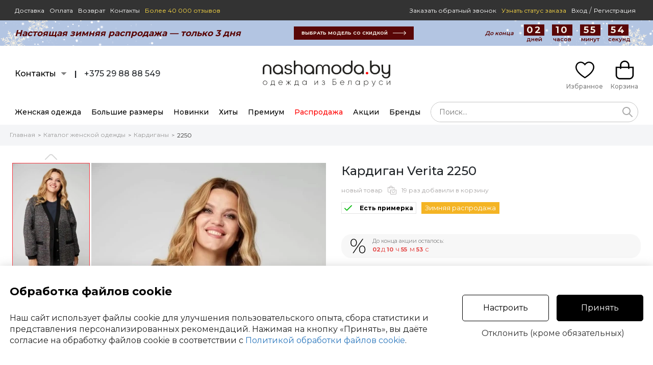

--- FILE ---
content_type: text/html; charset=UTF-8
request_url: https://www.nashamoda.by/shop/kardigan/verita-2250-414361-view.html
body_size: 20013
content:
<!DOCTYPE html>
<html lang="ru">
<head>

      <title>Кардиган Verita 2250 серый размер 56-62, описание, отзывы (уже нет в продаже)</title>
        <meta name="description" content="Купить Кардиган Verita 2250 серый размер 56-62, описание, отзывы (уже нет в продаже) ">
        <meta name="keywords" content="Кардиган Verita 2250 серый размер 56-62, описание, отзывы (уже нет в продаже), Кардиган">
  
  <meta name="viewport" content="width=device-width, initial-scale=1">
  <meta http-equiv="content-type" content="text/html; charset=utf-8">
  <!--[if lt IE 9]>
  <script src="https://www.nashamoda.by/scripts/html5shiv.min.js"></script><![endif]-->
  
    
  <meta http-equiv="Pragma" content="no-cache">
  <link rel="icon" type="image/png" href="https://www.nashamoda.by/favicon.png" />
  <link rel="apple-touch-icon" href="https://www.nashamoda.by/favicon.png"/>
  

    <meta name="robots" content="index, follow" /><link rel="canonical" href="https://www.nashamoda.by/shop/kardigan/verita-2250-414361-view.html" />    <link rel="alternate" href="https://www.nashamoda.by/shop/kardigan/verita-2250-414361-view.html" hreflang="ru" />
  <link rel="alternate" href="https://www.nashamoda.by/shop/kardigan/verita-2250-414361-view.html" hreflang="ru-BY" />
  <link rel="alternate" href="https://www.nashamodaby.ru/shop/kardigan/verita-2250-414361-view.html" hreflang="ru-RU" />
        <link rel="alternate" href="https://m.nashamoda.by/shop/kardigan/verita-2250-414361-view.html" media="only screen and (max-width: 760px)" />
  <meta name="p:domain_verify" content="39f13ea90009d10248b9d51e45cd1a8f"/>
  <meta name="zen-verification" content="otZ1p76iIg45myZy3SPPE4BDElAURebU8od3JgWR1bkTgxWNE1cC11tVuuWMjfki" />
    
  <meta property="og:type" content="website" />
  <meta property="og:site_name" content="www.nashamoda.by" />
  <meta property="og:url" content="https://www.nashamoda.by/shop/kardigan/verita-2250-414361-view.html" />
  <meta property="og:locale" content="ru_RU" />
  <meta property="og:title" content="Кардиган Verita 2250 серый размер 56-62, описание, отзывы" />
  <meta property="og:description" content="Кардиган выполнен из трикотажной ткани, с карманы по переду. Спущенный рукав,с манжетой по низу. Застежка на петли пуговицы. Пуговицы металлические. Кардиган без подкладки и плечевых накладок. " />
  <meta property="og:image" content="https://www.nashamoda.by/images/products/414361/1907896.jpg" />
  <meta property="og:image" content="https://www.nashamoda.by/images/products/414361/1907897.jpg" />
  <meta property="og:image" content="https://www.nashamoda.by/images/products/414361/1907898.jpg" />
  <meta property="og:image" content="https://www.nashamoda.by/images/products/414361/1907899.jpg" />
  <meta property="og:image" content="https://www.nashamoda.by/images/products/414361/1907900.jpg" />
  <meta property="og:image" content="https://www.nashamoda.by/images/products/414361/1907901.jpg" />
  <meta property="og:image" content="https://www.nashamoda.by/images/products/414361/1907902.jpg" />


  <!--MAIN SCRIPTS-->
  <script src="https://www.nashamoda.by/scripts/jquery-3.2.1.min.js"></script>

  <!-- события для мобильных устройств -->
  <script src="https://www.nashamoda.by/scripts/jquery.touchSwipe.min.js"></script>
  
  <!-- расширение управления -->
  <script src="https://www.nashamoda.by/scripts/8000609/popper.min.js"></script>

  <script src="https://www.nashamoda.by/scripts/8000609/main.js"></script>
  <script src="https://www.nashamoda.by/scripts/8000609/formular.js"></script>

  <!-- Корзина -->
  <script src="https://www.nashamoda.by/scripts/8000609/basket.js"></script>
  <script src="https://www.nashamoda.by/scripts/8000609/page.js"></script>

  <script>
    var siteRoot = 'https://www.nashamoda.by';
    var siteAjax = 'https://www.nashamoda.by/ajax';
    var siteCdek = 'https://www.nashamoda.by/cdek';
    var siteSearch = 'https://www.nashamoda.by/search';
    formular.root = 'https://www.nashamoda.by';
    page.cookie.domen = '.nashamoda.by';
    page.cookie.prefix = '';
  </script>
    
    
    <script src="https://www.nashamoda.by/scripts/8000609/rating/jquery.barrating.min.js"></script>
  <link rel="stylesheet" href="https://www.nashamoda.by/style/8000609/css-stars.css">
  
    
  <!-- увеличение фото -->
  <link rel="stylesheet" href="https://www.nashamoda.by/style/8000609/magiczoomplus.css">
  <script src="https://www.nashamoda.by/scripts/8000609/magiczoomplus.js"></script>   
  <script>
  var mzOptions = {
    textHoverZoomHint: "Наведите для увеличения",
    textClickZoomHint: "Нажмите для увеличения",
    textExpandHint: "Нажмите для увеличения",
    textBtnClose: "Закрыть",
    textBtnNext: "Следующее фото",
    textBtnPrev: "Предыдущее фото",
    hint: "off"
  };
  var mzMobileOptions = {
    textHoverZoomHint: "Наведите для увеличения",
    textClickZoomHint: "Дважды нажмите для увеличения",
    textExpandHint: "Дважды нажмите для увеличения",
    textBtnClose: "Закрыть",
    textBtnNext: "Следующее фото",
    textBtnPrev: "Предыдущее фото",
    hint: "off"
  };
  </script>
  
  <!-- MAIN JS + CSS -->
  <link rel="stylesheet" href="https://www.nashamoda.by/style/8000609/flex.css">
  <link rel="stylesheet" href="https://www.nashamoda.by/style/8000609/main.css">
  <link rel="stylesheet" href="https://www.nashamoda.by/style/8000609/desktop.css">
  
  <script>

    // корзина
    basket.init('{"models":{"414361":{"id":"414361","price":"205.88","old_price":"205.88","rozn_price":"205.88","opt_price":"205.88","popul":0,"canbuy":0,"rost":{"501":"501"},"sizes":{"56":"1","58":"1","60":"1","62":"0"},"category":"539","main_brand":"1458","brand":"1458","dogovor":"3","elegant":"0","novinka":"0","custom1":"1","custom2":"1","custom3":"0","custom4":"1","custom5":"0"}}}');

    // запуск элементов
    $(document).ready(function(){
      
      basket.recountBasket();
      
      setTimeout( page.loader.load, 100 );
      
    });
    
        
            
  </script>
</head>
<body>
  
    
  <header>
    <div class="headerZero">
      
      <div class="contentZero pageMaxSize flex fxMidLeft">
        
                        <div><a href="https://www.nashamoda.by/dostavka">Доставка</a></div>
        <div><a href="https://www.nashamoda.by/oplata">Оплата</a></div>
        <div><a href="https://www.nashamoda.by/vozvrat">Возврат</a></div>
                        <div><a href="https://www.nashamoda.by/contacts">Контакты</a></div>
        <div><a href="https://www.nashamoda.by/comments" class="comments">Более 40 000 отзывов</a></div>      
        <div class="fxMain"></div>
        <div class="link"><a href="javascript:void(0);" onclick="formular.get('https://www.nashamoda.by/ajax?act=sendphone');" class="callback">Заказать обратный звонок</a></div>
        <div class="link"><a href="javascript:void(0);" onclick="formular.get('https://www.nashamoda.by/ajax?act=wheremyorder');" class="order">Узнать статус заказа</a></div>
        <div class="userPanel flex fxMidCenter noBasis">

                    <div class="login fixLoginSize">
                        <a href="https://www.nashamoda.by/login" class="userPanel">Вход</a> <span class="sep">/</span> <a href="https://www.nashamoda.by/registration" class="userPanel">Регистрация</a>
                      </div>
          
          
          
        </div>
      </div>
      
    </div>
    
    <div class="timeLine">
  <div class="timeLineBack">
  <div class="timeLineData flex fxMidLeft fxLeft25">
    <div class="item text fxMain">
      Настоящая зимняя распродажа — только 3 дня
    </div>
    <div class="item">
      <a href="https://www.nashamoda.by/shop" class="button flex fxMidLeft fxLeft10">
        <div class="item">выбрать модель со скидкой</div>
        <div class="item noText"><img src="https://www.nashamoda.by/img/earlyaccess/button_arrow1.png"></div>
      </a>
    </div>
    <div class="item time">
      
      <div class="timer flex fxMidLeft fxLeft15 txtCenter" timer="true" time="1769547600">
        <div class="item text">До конца</div>
        <div class="item"><span class="count count_day">--</span>дней</div>
        <div class="item"><span class="count count_hour">--</span>часов</div>
        <div class="item"><span class="count count_minute">--</span>минут</div>
        <div class="item"><span class="count count_second">--</span>секунд</div>
      </div>
      
      <script> if ( !updateTimersUp ) { updateTimers(); } </script>
      
    </div>
  </div>
  </div>
</div>

<div class="headerLogo">

  <div class="contentLogo pageMaxSize flex fxMidLeft">

    <div class="fxMain">
      
      <div class="flex fxMidLeft fxLeft15">
        <div class="item contacts">
          <a href="javascript:void(0);" class="contactPopup flex fxMidLeft fxLeft10">
            <div class="item">Контакты</div>
            <div class="item">
              <div class="contactArrow"><div class="box"></div></div>
            </div>
          </a>
          <div class="contactPopupBody">
            <div class="arrow">
            </div>
            <div class="hintBody">
              
              <div class="text">Мессенджеры (Viber, Telegram, WhatsApp):<br><br><b>+375 29 88 88 549</b></div>
              
              <div class="messagesIcons flex fxMidLeft fxLeft5">
                <div class="item icon"><a href="https://t.me/NashaModa_bot" target="_blank"><div class="svgTelegramRoundIcon"></div></a></div>
                <div class="item icon"><a href="https://viber.click/+375298888549" target="_blank"><div class="svgViberRoundIcon"></div></a></div>
                <div class="item icon"><a href="https://api.whatsapp.com/send/?phone=375298888549" target="_blank"><div class="svgWhatsUpRoundIcon"></div></a></div>
              </div>
              
                            
              <div class="text second">
              Не дозвонились? <a href="javascript:void(0);" onclick="formular.get('https://www.nashamoda.by/ajax?act=sendphone');">Закажите обратный звонок</a>
              </div>
              
              <div class="text second"><br><b>Наша Мода в соцсетях:</b></div>
              
                            <a href="https://www.instagram.com/nashamoda.by/" target="_blank" class="socialBlock flex fxMidLeft left15">
                <div class="item noText fxMain">
                  <div class="svgSocialInstIcon size30"></div>
                </div>
                <div class="item txtCenter"><b>Instagram</b><br><span>@nashamoda.by</span></div>
                <div class="item fxMain txtRight"></div>
              </a>

              <a href="https://www.facebook.com/nashamoda.by" target="_blank" class="socialBlock flex fxMidLeft left15">
                <div class="item noText fxMain">
                  <div class="svgSocialFbIcon size30"></div>
                </div>
                <div class="item txtCenter"><b>Facebook</b><br><span>nashamoda.by</span></div>
                <div class="item fxMain txtRight"></div>
              </a>
              
              <a href="https://vk.com/nashamodaby" target="_blank" class="socialBlock flex fxMidLeft left15">
                <div class="item noText fxMain">
                  <div class="svgSocialVkIcon size30"></div>
                </div>
                <div class="item txtCenter"><b>Вконтакте</b><br><span>nashamoda.by</span></div>
                <div class="item fxMain txtRight"></div>
              </a>
              
              <a href="https://t.me/nashamoda" target="_blank" class="socialBlock flex fxMidLeft left15">
                <div class="item noText fxMain">
                  <div class="svgSocialTelIcon size30"></div>
                </div>
                <div class="item txtCenter"><b>Telegram</b><br><span>@nashamoda.by</span></div>
                <div class="item fxMain txtRight"></div>
              </a>

              <a href="https://invite.viber.com/?g2=AQBm6F%2BLiI5Yr1W5HiuG4slthYUP8c56j4sKOHhPxuPyYR4S7m1BxxKxk1E%2B1LIU" target="_blank"  class="socialBlock flex fxMidLeft left15">
                <div class="item noText fxMain">
                  <div class="svgSocialViberIcon size30"></div>
                </div>
                <div class="item txtCenter"><b>Viber</b><br><span>Nashamoda.by</span></div>
                <div class="item fxMain txtRight"></div>
              </a>

              <a href="https://ok.ru/nashamod" target="_blank"  class="socialBlock flex fxMidLeft left15">
                <div class="item noText fxMain">
                  <div class="svgSocialOkIcon size30"></div>
                </div>
                <div class="item txtCenter"><b>Одноклассники</b><br><span>nashamoda.by</span></div>
                <div class="item fxMain txtRight"></div>
              </a>

              <a href="https://www.youtube.com/channel/UCTZ-itkJRHfrkgxFe0iNT-w" target="_blank" class="socialBlock flex fxMidLeft left15">
                <div class="item noText fxMain">
                  <div class="svgSocialYouTubeIcon size30"></div>
                </div>
                <div class="item txtCenter"><b>YouTube</b><br><span>nashamoda.by</span></div>
                <div class="item fxMain txtRight"></div>
              </a>
              
            </div>
          </div>
        </div>
        <div class="item">
          <b>|</b>
        </div>
        <div class="item phones">
                      +375 29 88 88 549                                        </div>
      </div>
      
    </div>

    
    <div class="logo">
      <a href="https://www.nashamoda.by" class="linkLogo">
                  <div class="svgLogo"></div>                        
      </a>
    </div>
    
    <div class="fxMain">
    
      <div class="flex fxMidRight fxLeft15">

          <div class="item favorite">
            
            <a href="https://www.nashamoda.by/favorite" class="cartButton favorite">
              <div class="icon">
                
                <svg width="37" height="37" viewBox="0 0 27 24" fill="none" xmlns="http://www.w3.org/2000/svg">
                <path fill-rule="evenodd" clip-rule="evenodd" d="M15.3651 1.2324C16.6361 0.40301 18.3374 -0.241529 20.3439 0.0877926C25.553 0.942766 27.1819 5.44235 26.9842 8.29757C26.8158 11.7768 24.4821 15.0422 21.8487 17.6628C19.1816 20.3172 16.0442 22.4702 13.965 23.7197L13.4986 24L13.0341 23.7167C9.4005 21.4995 6.76991 19.2737 4.90793 17.415C1.02964 13.5437 0.0750216 10.2465 0.00474296 8.27658C-0.105802 5.17796 1.70241 0.655815 6.86061 0.0554241C10.0552 -0.316411 12.3045 1.5598 13.4916 2.82277C13.9634 2.31749 14.5939 1.73567 15.3651 1.2324ZM16.3472 2.74394C15.3213 3.41337 14.5805 4.27362 14.2177 4.7501L13.5345 5.64735L12.812 4.7816C11.9587 3.75923 10.0187 1.5037 7.06825 1.84712C3.17295 2.30053 1.71308 5.67803 1.80347 8.21213C1.85485 9.65194 2.56744 12.5329 6.17812 16.137C7.86733 17.8232 10.2418 19.8473 13.5048 21.8885C15.4902 20.6568 18.2395 18.7127 20.5804 16.383C23.1415 13.8342 25.0559 10.9796 25.1869 8.20179L25.1873 8.19107L25.1881 8.18037C25.3463 5.95194 24.0785 2.52853 20.053 1.86782C18.6158 1.63193 17.3653 2.07962 16.3472 2.74394Z" fill="black"/>
                </svg> 
                
                <div class="count hide" id="na_potom">0</div>
              </div>
              <div class="title">Избранное</div>
            </a>
            
          </div>

          <div class="item cart">

            <a href="https://www.nashamoda.by/basket" class="cartButton cart">
              <div class="icon">
                
                <svg width="37" height="37" viewBox="0 0 25 26" fill="none" xmlns="http://www.w3.org/2000/svg">
                <path fill-rule="evenodd" clip-rule="evenodd" d="M19.0247 8.39367V6.46259C19.0247 2.8934 16.1034 -2.94351e-07 12.5 0C8.89652 2.94352e-07 5.97533 2.8934 5.97533 6.46258V8.39367H0V19.8094C0 23.2284 2.79822 26 6.25 26H18.75C22.2017 26 25 23.2284 25 19.8094V8.39367H19.0247ZM17.1497 10.7546C17.1497 11.2674 17.5694 11.6832 18.0872 11.6832C18.605 11.6832 19.0247 11.2674 19.0247 10.7546V10.2508H23.125V19.8094C23.125 22.2026 21.1662 24.1428 18.75 24.1428H6.25C3.83375 24.1428 1.875 22.2026 1.875 19.8094V10.2508H5.97533V10.7546C5.97533 11.2674 6.39506 11.6832 6.91283 11.6832C7.43059 11.6832 7.85033 11.2674 7.85033 10.7546V10.2508H17.1497V10.7546ZM7.85033 8.39367H17.1497V6.46259C17.1497 3.91907 15.0679 1.85716 12.5 1.85716C9.93205 1.85716 7.85033 3.91907 7.85033 6.46258V8.39367Z" fill="black"/>
                </svg>
                
                <div class="count hide" id="basket_count">0</div>
              </div>
              <div class="title" id="basket_money">Корзина</div>
            </a>
            
          </div>
      
      </div>
      
          
    </div>

  </div>

</div>

<div class="headerMenu">
  <div class="contentMenu pageMaxSize flex fxMidLeft">
    <div class="menuLinks">  
      <div class="flex fxMidLeft fxNoBaseLine fxLeft20">
        <div class="item">
          <a href="https://www.nashamoda.by/shop" class="item mainPopupMenu link">Женская одежда</a>
           
        </div>
        <div class="item">
          <a href="https://www.nashamoda.by/shop/bolshih-razmerov" class="item mainPopupMenu link">Большие размеры</a>
           
        </div>
        <div class="item">
          <a href="https://www.nashamoda.by/shop?new=1" class="item mainPopupMenu link">Новинки</a>
          
        </div>
        <div class="item">
          <a href="https://www.nashamoda.by/shop?hit=1" class="item mainPopupMenu link">Хиты</a>
          
        </div>
        <div class="item">
          <a href="https://www.nashamoda.by/shop?premium=1" class="item mainPopupMenu link">Премиум</a>
          
        </div>
        <div class="item">
          <a href="https://www.nashamoda.by/shop?rasprodazha=1" class="item mainPopupMenu link rasprod">Распродажа</a>
          
        </div>
                <div class="item"><a href="https://www.nashamoda.by/accianew" class="item link">Акции</a></div>
                <div class="item">
          
          <a href="https://www.nashamoda.by/brands" class="item mainPopupMenu link">Бренды</a>
          
        </div>
      </div>
      </div>
      <div class="search fxMain" onclick="event.stopPropagation();">
        
         <form class="searchForm" id="searchForm" action="https://www.nashamoda.by/shop" method="get" onsubmit="basket.analitics.search( $('#searchword').val() );">
          <div class="flex fxMidLeft">
            <div class="fxMain"> 
              <input style="border-radius: 20px;" type="hidden" readonly="readonly" autocomplete="new-password" id="searchword" value="" placeholder="Поиск..." >
              <a href="javascript:void(0);" onclick="smartSearchReset()" class="seachCancel hide" id="searchCancel"><svg width="30" height="30" viewBox="0 0 24 24" fill="none" xmlns="http://www.w3.org/2000/svg"><path fill-rule="evenodd" clip-rule="evenodd" d="M6.29289 6.29289C5.90237 6.68342 5.90237 7.31658 6.29289 7.70711L16.2929 17.7071C16.6834 18.0976 17.3166 18.0976 17.7071 17.7071C18.0976 17.3166 18.0976 16.6834 17.7071 16.2929L7.70711 6.29289C7.31658 5.90237 6.68342 5.90237 6.29289 6.29289Z" fill="#313131"/><path fill-rule="evenodd" clip-rule="evenodd" d="M17.7071 6.29289C18.0976 6.68342 18.0976 7.31658 17.7071 7.70711L7.70711 17.7071C7.31658 18.0976 6.68342 18.0976 6.29289 17.7071C5.90237 17.3166 5.90237 16.6834 6.29289 16.2929L16.2929 6.29289C16.6834 5.90237 17.3166 5.90237 17.7071 6.29289Z" fill="#313131"/></svg></a>
              <script> basket.pathAutocomplete('searchword'); </script>
            </div>
            <div>
              <a href="javascript:void(0);" onclick="smartSearchText();" id="searchActionButton" class="searchButton"><svg width="20" height="20" viewBox="0 0 15 15" fill="none" xmlns="http://www.w3.org/2000/svg"><path fill-rule="evenodd" clip-rule="evenodd" d="M6 1.5C3.51472 1.5 1.5 3.51472 1.5 6C1.5 8.48528 3.51472 10.5 6 10.5C8.48528 10.5 10.5 8.48528 10.5 6C10.5 3.51472 8.48528 1.5 6 1.5ZM0 6C0 2.68629 2.68629 0 6 0C9.31371 0 12 2.68629 12 6C12 9.31371 9.31371 12 6 12C2.68629 12 0 9.31371 0 6Z" fill="#aaaaaa"/><path fill-rule="evenodd" clip-rule="evenodd" d="M9.21967 9.21967C9.51256 8.92678 9.98744 8.92678 10.2803 9.21967L14.7803 13.7197C15.0732 14.0126 15.0732 14.4874 14.7803 14.7803C14.4874 15.0732 14.0126 15.0732 13.7197 14.7803L9.21967 10.2803C8.92678 9.98744 8.92678 9.51256 9.21967 9.21967Z" fill="#aaaaaa"/></svg></a>
            </div>
          </div>
          <div class="searchResultWrapper hide" id="searchResultWrapper">
            <div class="searchResult" id="searchResult"></div>
          </div>
        </form>
        
      </div>
  </div>
</div>
    
        
  </header>
  
    
    
  
<div class="breadcrumbs" id="breadcrumbs">
<div class="pageMaxSize flex fxTopLeft fxWrap">
  
  <div>
    <a href="https://www.nashamoda.by">Главная</a>
  </div>
  
    <div class="arrow">></div>
  
    <div>
    <a href="https://www.nashamoda.by/shop">Каталог женской одежды</a>
  </div>
    
    <div class="arrow">></div>
  
    <div>
    <a href="https://www.nashamoda.by/shop/kardigan">Кардиганы</a>
  </div>
    
    <div class="arrow">></div>
  
    <div>
    <a href="https://www.nashamoda.by/shop/kardigan/verita-2250-414361-view.html" class="active">2250 </a>
  </div>
    
  
</div>
</div>

<div class="productPage pageMaxSize" id="modelInfo414361" >
  <script> basket.analitics.view( 414361 ); </script>
  
  <div class="mainProduct flex fxTopLeft w100">
    
    <div class="mainProductImage">
    
      <div class="mainImage flex fxTopLeft">
        <div class="colLeft noSelect">
          
                    
          <div class="thumbScrollTop">
            <div class="scrollArrow click blockCenter top" onclick="page.slider.scrollTop('main');" id="mainSliderTop"></div>
          </div>
          
          <div class="thumbScrollContent">
            <div class="thumbScroll animateSpeed5" name="main" id="mainSliderScroll">
            
                                                                            <div class="thumb selected" id="mainSliderThumbWrapper1">
                                      <img src="https://www.nashamoda.by/img/0.gif" alt="Иконка: Кардиган Verita 2250 #1" id="mainSliderThumbImage1" image="https://www.nashamoda.by/images/products/414361/thumbs/1907896.jpg" onmouseover="page.slider.autoScrollWait('main');" onclick="page.slider.click('main',1);" width="150" height="226" class="click">
                                  </div>
                                                              <div class="thumb" id="mainSliderThumbWrapper2">
                                      <img src="https://www.nashamoda.by/img/0.gif" alt="Иконка: Кардиган Verita 2250 #2" id="mainSliderThumbImage2" image="https://www.nashamoda.by/images/products/414361/thumbs/1907897.jpg" onmouseover="page.slider.autoScrollWait('main');" onclick="page.slider.click('main',2);" width="150" height="226" class="click">
                                  </div>
                                                              <div class="thumb" id="mainSliderThumbWrapper3">
                                      <img src="https://www.nashamoda.by/img/0.gif" alt="Иконка: Кардиган Verita 2250 #3" id="mainSliderThumbImage3" image="https://www.nashamoda.by/images/products/414361/thumbs/1907898.jpg" onmouseover="page.slider.autoScrollWait('main');" onclick="page.slider.click('main',3);" width="150" height="226" class="click">
                                  </div>
                                                              <div class="thumb" id="mainSliderThumbWrapper4">
                                      <img src="https://www.nashamoda.by/img/0.gif" alt="Иконка: Кардиган Verita 2250 #4" id="mainSliderThumbImage4" image="https://www.nashamoda.by/images/products/414361/thumbs/1907899.jpg" onmouseover="page.slider.autoScrollWait('main');" onclick="page.slider.click('main',4);" width="150" height="226" class="click">
                                  </div>
                                                              <div class="thumb" id="mainSliderThumbWrapper5">
                                      <img src="https://www.nashamoda.by/img/0.gif" alt="Иконка: Кардиган Verita 2250 #5" id="mainSliderThumbImage5" image="https://www.nashamoda.by/images/products/414361/thumbs/1907900.jpg" onmouseover="page.slider.autoScrollWait('main');" onclick="page.slider.click('main',5);" width="150" height="226" class="click">
                                  </div>
                                                              <div class="thumb" id="mainSliderThumbWrapper6">
                                      <img src="https://www.nashamoda.by/img/0.gif" alt="Иконка: Кардиган Verita 2250 #6" id="mainSliderThumbImage6" image="https://www.nashamoda.by/images/products/414361/thumbs/1907901.jpg" onmouseover="page.slider.autoScrollWait('main');" onclick="page.slider.click('main',6);" width="150" height="226" class="click">
                                  </div>
                                                              <div class="thumb" id="mainSliderThumbWrapper7">
                                      <img src="https://www.nashamoda.by/img/0.gif" alt="Иконка: Кардиган Verita 2250 #7" id="mainSliderThumbImage7" image="https://www.nashamoda.by/images/products/414361/thumbs/1907902.jpg" onmouseover="page.slider.autoScrollWait('main');" onclick="page.slider.click('main',7);" width="150" height="226" class="click">
                                  </div>
                          </div>
          </div>

          <div class="thumbScrollBottom">
            <div class="scrollArrow click blockCenter bottom" onclick="page.slider.scrollBottom('main');" id="mainSliderBottom"></div>
          </div>
          
        </div>
        <div class="colRight">

                      
                                    <div class="image" id="mainSliderMainWrapper1">
              <a href="https://www.nashamoda.by/images/products/414361/1907896.jpg" id="MagicZoom1" class="MagicZoom" onmouseover="page.slider.autoScrollWait('main');" data-options="zoomPosition:inner;hint:false;rightClick:true;buttons:hide;">
                                  <img src="https://www.nashamoda.by/images/products/414361/thumbs1/1907896.jpg" alt="Кардиган Verita 2250 #1" image="https://www.nashamoda.by/images/products/414361/thumbs1/1907896.jpg" id="mainSliderMainImage1" width="460" height="690">
                              </a>
            </div>
            
                                    <div class="image hide" id="mainSliderMainWrapper2">
              <a href="https://www.nashamoda.by/images/products/414361/1907897.jpg" id="MagicZoom2" class="MagicZoom" onmouseover="page.slider.autoScrollWait('main');" data-options="zoomPosition:inner;hint:false;rightClick:true;buttons:hide;">
                                  <img src="https://www.nashamoda.by/img/big.gif" alt="Кардиган Verita 2250 #2" image="https://www.nashamoda.by/images/products/414361/thumbs1/1907897.jpg" id="mainSliderMainImage2" width="460" height="690">
                              </a>
            </div>
            
                                    <div class="image hide" id="mainSliderMainWrapper3">
              <a href="https://www.nashamoda.by/images/products/414361/1907898.jpg" id="MagicZoom3" class="MagicZoom" onmouseover="page.slider.autoScrollWait('main');" data-options="zoomPosition:inner;hint:false;rightClick:true;buttons:hide;">
                                  <img src="https://www.nashamoda.by/img/big.gif" alt="Кардиган Verita 2250 #3" image="https://www.nashamoda.by/images/products/414361/thumbs1/1907898.jpg" id="mainSliderMainImage3" width="460" height="690">
                              </a>
            </div>
            
                                    <div class="image hide" id="mainSliderMainWrapper4">
              <a href="https://www.nashamoda.by/images/products/414361/1907899.jpg" id="MagicZoom4" class="MagicZoom" onmouseover="page.slider.autoScrollWait('main');" data-options="zoomPosition:inner;hint:false;rightClick:true;buttons:hide;">
                                  <img src="https://www.nashamoda.by/img/big.gif" alt="Кардиган Verita 2250 #4" image="https://www.nashamoda.by/images/products/414361/thumbs1/1907899.jpg" id="mainSliderMainImage4" width="460" height="690">
                              </a>
            </div>
            
                                    <div class="image hide" id="mainSliderMainWrapper5">
              <a href="https://www.nashamoda.by/images/products/414361/1907900.jpg" id="MagicZoom5" class="MagicZoom" onmouseover="page.slider.autoScrollWait('main');" data-options="zoomPosition:inner;hint:false;rightClick:true;buttons:hide;">
                                  <img src="https://www.nashamoda.by/img/big.gif" alt="Кардиган Verita 2250 #5" image="https://www.nashamoda.by/images/products/414361/thumbs1/1907900.jpg" id="mainSliderMainImage5" width="460" height="690">
                              </a>
            </div>
            
                                    <div class="image hide" id="mainSliderMainWrapper6">
              <a href="https://www.nashamoda.by/images/products/414361/1907901.jpg" id="MagicZoom6" class="MagicZoom" onmouseover="page.slider.autoScrollWait('main');" data-options="zoomPosition:inner;hint:false;rightClick:true;buttons:hide;">
                                  <img src="https://www.nashamoda.by/img/big.gif" alt="Кардиган Verita 2250 #6" image="https://www.nashamoda.by/images/products/414361/thumbs1/1907901.jpg" id="mainSliderMainImage6" width="460" height="690">
                              </a>
            </div>
            
                                    <div class="image hide" id="mainSliderMainWrapper7">
              <a href="https://www.nashamoda.by/images/products/414361/1907902.jpg" id="MagicZoom7" class="MagicZoom" onmouseover="page.slider.autoScrollWait('main');" data-options="zoomPosition:inner;hint:false;rightClick:true;buttons:hide;">
                                  <img src="https://www.nashamoda.by/img/big.gif" alt="Кардиган Verita 2250 #7" image="https://www.nashamoda.by/images/products/414361/thumbs1/1907902.jpg" id="mainSliderMainImage7" width="460" height="690">
                              </a>
            </div>
          
        </div>
      </div>
      
      <script>
      
        page.slider.add( {
          name : 'main',
          index : 1,
          position : 1,
          count : 7,
          modelOnPage : 3,
          // математика
          math : {
            element : 226,
            border : 2,
            between : 3
          },
          scroll : {
            type : 'vertical',
            way : 'step', //step
            minSwipe : 50,
            modelPerScroll : 3,
            mouse: 1
          },
          lazyThumb : true,
          lazyMain : true,
          magicZoom : true
        } );
      
      </script>
    
    </div>
    
    <div class="mainProductText fxMain">
    
      <!-- Название -->
      <h1 id="modelPage">Кардиган Verita 2250</h1>
      
      <!-- Статистика -->
            <div class="modelStats flex fxMidLeft">
        
                
                            <div class="item">новый товар</div>
                    <div class="item icon"><div class="svgStatsIcon"></div></div>
          <div class="item">19 раз добавили в корзину</div>
              </div>
      


      <div class="modelTags flex fxMidLeft fxWrap">
        <div class="modelTag primerka">
        
          <!-- Примерка -->
                    <div class="modelPrimerka flex fxMidLeft fxLeft15">
            <div class="item noText">
              <div class="svgAcceptIcon"></div>
            </div>
            <div class="item text">Есть примерка</div>
          </div>
                  
        </div>
                <div class="modelTag blackfriday">Зимняя распродажа</div>
                      </div>
      
      
      
      
      <div class="productCols flex fxTopLeft">
        <div >

                    
        </div>

      </div>
      
      
            
              <div class="orderOption flex fxMidLeft">
  <div class="item icon main">
    <div class="svgIconPromocode"></div>
  </div>
  <div class="item text fxMain">
    
    
    
    <div class="promoTimer">
      <div class="title">До конца акции осталось:</div> 
      <div class="accia-timer flex fxMidLeft" timer="true" time="1769547599">
      <div class="count_day_show count_show day"><span class="count_day count_time day">--</span>&nbsp;д&nbsp;</div><div class="count_hour_show count_show hour"><span class="count_hour count_time hour">--</span>&nbsp;ч&nbsp;</div><div class="count_minute_show count_show minute"><span class="count_minute count_time minute">--</span>&nbsp;м&nbsp;</div><div class="count_second_show count_show second"><span class="count_second count_time second">--</span>&nbsp;с&nbsp;</div></div>
      <script> if ( !updateTimersUp ) { updateTimers(); } </script>
    </div>

  </div>
  
</div>
            
      
      

      

            
            
      <div class="productCols sizes noSelect">

        <div class="title">Выберите размер:</div>
        <div class="productSizes desktop selectParams flex fxTopLeft fxWrap" id="size">
                                                  <div class="selectParamsItem">
                <input type="radio" id="414361-56" name="size" value="56" disabled="disabled"><label for="414361-56">56</label>
              </div>
                                                                    <div class="selectParamsItem">
                <input type="radio" id="414361-58" name="size" value="58" disabled="disabled"><label for="414361-58">58</label>
              </div>
                                                                    <div class="selectParamsItem">
                <input type="radio" id="414361-60" name="size" value="60" disabled="disabled"><label for="414361-60">60</label>
              </div>
                                                                    <div class="selectParamsItem">
                <input type="radio" id="414361-62" name="size" value="62" disabled="disabled"><label for="414361-62">62</label>
              </div>
                                                          </div>
        
        <a href="javascript:void(0);" onclick="formular.get('https://www.nashamoda.by/ajax?act=sizetable&group=29&id=414361');" class="tableSize">Таблица размеров</a>
                <a href="javascript:void(0);" onclick="formular.get('https://www.nashamoda.by/ajax?act=sizemodeltable&id=414361');" class="tableSize">Таблица измерений</a>
                
        
                <input type="hidden" name="color" id="color" value="0">
                
      </div>

      
      <div class="productCols basketButtons">
        
                <div class="w100">
          <div class="outOfStock">Нет в продаже</div>
        </div>
                
      </div>      

    </div>
    
  </div>
  
    <div class="mainProduct flex fxTopLeft w100">
    <div class="mainProductImage">

      <div class="productOtherColors">
  <div class="colorTitle">В другом цвете или Рекомендации:</div>
  <div class="colorScrollContent">
  
    <div class="flex fxTopLeft fxLeft5 animateSpeed8" name="color" id="colorSliderScroll">

        
        <div class="item">
          <a href="https://www.nashamoda.by/shop/kardigan/michelchic-366-seryj-melanzh-475386-view.html" class="noText marks" title="Посмотреть подробнее Michel Chic 366 серый меланж">
                          <img src="https://www.nashamoda.by/images/products/475386/thumbs/2380986.jpg" alt="Кардиган Michel Chic 366 серый меланж" width="150" height="225">
                      </a>
        </div>
        
        <div class="item">
          <a href="https://www.nashamoda.by/shop/kardigan/swallow-8892-serebristyj-499845-view.html" class="noText marks" title="Посмотреть подробнее Swallow 889.2 Серебристый">
                          <img src="https://www.nashamoda.by/images/products/499845/thumbs/2526858.jpg" alt="Кардиган Swallow 889.2 Серебристый" width="150" height="225">
                      </a>
        </div>
      
    </div>
  
  </div>
  
  <script>

    page.slider.add( {
      name : 'color',
      index : 1,
      position : 1,
      count : 2,
      modelOnPage : 4,
      // математика
      math : {
        element : 150,
        border : 0,
        between : 5
      },
      scroll : {
        type : 'horizontal',
        way : 'step', //step
        minSwipe : 50,
        modelPerScroll : 4,
        mouse: 1
      },
      lazyThumb : true
    } );

  </script>

</div>
    
    </div>
    <div class="mainProductText second fxMain">
      
      <div class="productCatalogLinks">
      

          <div class="modelCatalog flex fxMidLeft fxLeft10">
            <div class="item icon noText">
              <img src="https://www.nashamoda.by/img/0.gif" width="46" height="46">
            </div>
            <div class="item text">
              <a href="https://www.nashamoda.by/shop/kardigan/verita" class="link">
                Все кардиганы Verita
              </a>
              <div class="desc">
                Бренд и категория
              </div>
            </div>
          </div>
          
          <div class="separator"></div>
          
          <div class="modelCatalog flex fxMidLeft fxLeft10">
            <div class="item icon noText">
              <img src="https://www.nashamoda.by/img/tag.png" width="46" height="46">
            </div>
            <div class="item text">
              <a href="https://www.nashamoda.by/shop/verita" class="link">
                Все модели Verita
              </a>
              <div class="desc">
                Бренд
              </div>
            </div>
          </div>          
          
          <div class="separator"></div>
          
          <div class="modelCatalog flex fxMidLeft fxLeft10">
            <div class="item icon noText">
              <img src="https://www.nashamoda.by/images/categories/539_logo_1715863708.png" width="46" height="46">
            </div>
            <div class="item text">
              <a href="https://www.nashamoda.by/shop/kardigan" class="link">
                Все кардиганы в каталоге
              </a>
              <div class="desc">
                Категория
              </div>
            </div>
          </div>
      
      </div>
      
    </div>
  </div>
    
  <div class="modelMenu flex fxMidLeft noSelect" type="tabs" id="comments">
    <div class="item active"><a href="javascript:void(0);" onclick="setTab(this);" goto="tabDescription" class="menu">О товаре</a></div>
    
    <div class="item"><a href="javascript:void(0);" onclick="setTab(this);" goto="tabDelivery" class="menu">Доставка</a></div>
    <div class="item"><a href="javascript:void(0);" onclick="setTab(this);" goto="tabComment" class="menu">Отзывы (0)</a></div>
    <div class="item"><a href="javascript:void(0);" onclick="setTab(this);" goto="tabQuestion" class="menu">Вопросы (0)</a></div>
    <div class="item fxMain"></div>
  </div>
  
  <div class="commentTab" id="tabDescription">

    <div class="productInfo short" id="hiddenInfo">
      <div class="blockTitle">Описание товара:</div>
      
      <div class="productParams">
                  <div><b>Состав ткани:</b> 90% полиэстер, 5% шерсть, 5% эластан. </div>
        
                  <div><b>Рост:</b> 170</div>
                
        <div><b>Тип:</b> Кардиган</div>
        <div><b>Номер модели:</b> 2250</div>
        <div><b>Производитель:</b> <a class="brandLink" href="https://www.nashamoda.by/shop/verita">Verita &gt;&gt;</a></div>
        <div><b>Страна производства:</b> Беларусь</div>
        
                  <div><b>Размеры:</b>
                                      56                                        , 58                                        , 60                                        , <strike>62</strike>                                    </div>
                
                  
        
                
                
        
        
        
        
                
      </div>
        
      
              <div class="blockTitle">Текстовое описание</div>
        <div class="productParams">Кардиган выполнен из трикотажной ткани, с карманы по переду. Спущенный рукав,с манжетой по низу. Застежка на петли пуговицы. Пуговицы металлические. Кардиган без подкладки и плечевых накладок. </div>
      
            
              <div class="blockTitle">Декоративные элементы</div>
        <div class="productParams">Внимание! Декоративные элементы и фурнитура могут отличаться от заявленного на фото!</div>
            
            
      <div class="paramGradient"></div>
        
    </div>
    
        <a href="javascript:void(0);" onclick="toggleHide('hiddenInfoLink');toggleHide('hiddenInfoLinkBottom');toggleShort('hiddenInfo');" id="hiddenInfoLink" class="hiddenInfoLink">Подробное описания товара</a>
    <a href="javascript:void(0);" onclick="toggleHide('hiddenInfoLink');toggleHide('hiddenInfoLinkBottom');toggleShort('hiddenInfo');" id="hiddenInfoLinkBottom" class="hiddenInfoLink bottom hide">Скрыть подробное описания товара</a>
    
  </div>
  
  <div class="commentTab hide" id="tabDelivery">

      <div class="productCols delivery">
        
              
      </div>

  </div>
  
  <div class="commentTab hide" id="tabComment">

    <div class="commentButtonWrapper flex fxMidLeft">
      <div class="item">
        <a href="javascript:void(0);" onclick="formular.get('https://www.nashamoda.by/ajax?act=commentform&id=414361');" content="showCommentForm" id="showCommentButton" class="commentButton black flex fxMidCenter">
          <div class="item fxMain">Написать отзыв</div>
          <div class="item icon">
            <svg version="1.1" xmlns="http://www.w3.org/2000/svg" class="arrow" width="15px" height="15px" xmlns:xlink="http://www.w3.org/1999/xlink" x="0px" y="0px" viewBox="0 0 1000 1000" enable-background="new 0 0 1000 1000" xml:space="preserve">
            <g fill="#fff"><path d="M978.4,697L528.2,246.7c-15.6-15.5-40.8-15.5-56.3,0L21.6,697c-15.5,15.6-15.5,40.7,0,56.3c15.6,15.5,40.7,15.5,56.3,0l422.1-422l422,422c15.6,15.5,40.7,15.5,56.3,0C993.9,737.7,993.9,712.6,978.4,697z"/></g>
            </svg>
          </div>
        </a>
      </div>
      <div class="item text fxMain">
        
      </div>
    </div>
        
    
    
      </div>
  
  <div class="commentTab hide" id="tabQuestion">
    
    <div class="commentButtonWrapper flex fxMidLeft">
      <div class="item">
        <a href="javascript:void(0);" onclick="formular.get('https://www.nashamoda.by/ajax?act=questionform&id=414361');" content="showQuestionForm" id="showQuestionButton" class="commentButton black flex fxMidCenter">
          <div class="item fxMain">Задать вопрос</div>
          <div class="item icon">
            <svg version="1.1" xmlns="http://www.w3.org/2000/svg" class="arrow" width="15px" height="15px" xmlns:xlink="http://www.w3.org/1999/xlink" x="0px" y="0px" viewBox="0 0 1000 1000" enable-background="new 0 0 1000 1000" xml:space="preserve">
            <g fill="#fff"><path d="M978.4,697L528.2,246.7c-15.6-15.5-40.8-15.5-56.3,0L21.6,697c-15.5,15.6-15.5,40.7,0,56.3c15.6,15.5,40.7,15.5,56.3,0l422.1-422l422,422c15.6,15.5,40.7,15.5,56.3,0C993.9,737.7,993.9,712.6,978.4,697z"/></g>
            </svg>
          </div>
        </a>
      </div>
      
    </div>
    
    
    
        
  </div>
  
  <div class="productSearchTags flex fxTopLeft fxWrap">
  
    
    
    
    
    
    
    
    
    
    
    
   
  <div class="item">
  <a class="filer flex fxMidLeft" href="https://www.nashamoda.by/shop/bolshih-razmerov">
    <span class="icon">
      <svg width="15px" version="1.1" xmlns="http://www.w3.org/2000/svg" xmlns:xlink="http://www.w3.org/1999/xlink" x="0px" y="0px" viewBox="0 0 348.1 348.1" style="enable-background:new 0 0 348.1 348.1;" xml:space="preserve">
        <g fill="gray">
          <path d="M260.1,48.65c-22,0-40,18-40,40s18,40,40,40s40-18,40-40S282.1,48.65,260.1,48.65z M260.1,112.65c-13.2,0-24-10.8-24-24
            s10.8-24,24-24s24,10.8,24,24S273.3,112.65,260.1,112.65z"/>
          <path d="M308.1,1.05h-108c-10.8,0-20.8,4-28,11.6L11.7,172.25c-15.6,15.6-15.6,40.8,0,56.4l107.2,106.8
            c7.6,7.6,17.6,11.6,28.4,11.6s20.8-4,28.4-11.6l160.4-160.4c7.6-7.2,12-17.2,12-27.6V41.05C348.1,19.05,330.1,1.05,308.1,1.05z
             M332.1,147.45c0,6-2.4,12-7.2,16l-160.8,160.8c-4.4,4.4-10.4,6.8-16.8,6.8s-12.4-2.4-16.8-6.8L22.9,217.45
            c-9.2-9.2-9.2-24.4,0-34l160.4-159.6c4.4-4.4,10.4-6.8,16.8-6.8h108c13.2,0,24,10.8,24,24V147.45z"/>
        </g>
      </svg>
    </span>
    <span class="text">Большой размер</span>
  </a>
  </div>
    
                                                          <div class="item">
  <a class="filer flex fxMidLeft" href="https://www.nashamoda.by/shop?color=10">
    <span class="icon">
      <svg width="15px" version="1.1" xmlns="http://www.w3.org/2000/svg" xmlns:xlink="http://www.w3.org/1999/xlink" x="0px" y="0px" viewBox="0 0 348.1 348.1" style="enable-background:new 0 0 348.1 348.1;" xml:space="preserve">
        <g fill="gray">
          <path d="M260.1,48.65c-22,0-40,18-40,40s18,40,40,40s40-18,40-40S282.1,48.65,260.1,48.65z M260.1,112.65c-13.2,0-24-10.8-24-24
            s10.8-24,24-24s24,10.8,24,24S273.3,112.65,260.1,112.65z"/>
          <path d="M308.1,1.05h-108c-10.8,0-20.8,4-28,11.6L11.7,172.25c-15.6,15.6-15.6,40.8,0,56.4l107.2,106.8
            c7.6,7.6,17.6,11.6,28.4,11.6s20.8-4,28.4-11.6l160.4-160.4c7.6-7.2,12-17.2,12-27.6V41.05C348.1,19.05,330.1,1.05,308.1,1.05z
             M332.1,147.45c0,6-2.4,12-7.2,16l-160.8,160.8c-4.4,4.4-10.4,6.8-16.8,6.8s-12.4-2.4-16.8-6.8L22.9,217.45
            c-9.2-9.2-9.2-24.4,0-34l160.4-159.6c4.4-4.4,10.4-6.8,16.8-6.8h108c13.2,0,24,10.8,24,24V147.45z"/>
        </g>
      </svg>
    </span>
    <span class="text">Серый</span>
  </a>
  </div>
                                      
                                          <div class="item">
  <a class="filer flex fxMidLeft" href="https://www.nashamoda.by/shop?risunok=8">
    <span class="icon">
      <svg width="15px" version="1.1" xmlns="http://www.w3.org/2000/svg" xmlns:xlink="http://www.w3.org/1999/xlink" x="0px" y="0px" viewBox="0 0 348.1 348.1" style="enable-background:new 0 0 348.1 348.1;" xml:space="preserve">
        <g fill="gray">
          <path d="M260.1,48.65c-22,0-40,18-40,40s18,40,40,40s40-18,40-40S282.1,48.65,260.1,48.65z M260.1,112.65c-13.2,0-24-10.8-24-24
            s10.8-24,24-24s24,10.8,24,24S273.3,112.65,260.1,112.65z"/>
          <path d="M308.1,1.05h-108c-10.8,0-20.8,4-28,11.6L11.7,172.25c-15.6,15.6-15.6,40.8,0,56.4l107.2,106.8
            c7.6,7.6,17.6,11.6,28.4,11.6s20.8-4,28.4-11.6l160.4-160.4c7.6-7.2,12-17.2,12-27.6V41.05C348.1,19.05,330.1,1.05,308.1,1.05z
             M332.1,147.45c0,6-2.4,12-7.2,16l-160.8,160.8c-4.4,4.4-10.4,6.8-16.8,6.8s-12.4-2.4-16.8-6.8L22.9,217.45
            c-9.2-9.2-9.2-24.4,0-34l160.4-159.6c4.4-4.4,10.4-6.8,16.8-6.8h108c13.2,0,24,10.8,24,24V147.45z"/>
        </g>
      </svg>
    </span>
    <span class="text">Рисунок (принт)</span>
  </a>
  </div>
                      
  
            <div class="item">
      <a class="filer flex fxMidLeft" href="https://www.nashamoda.by/shop/kardigan?sostav=681">
        <span class="icon">
          <svg width="15px" version="1.1" xmlns="http://www.w3.org/2000/svg" xmlns:xlink="http://www.w3.org/1999/xlink" x="0px" y="0px" viewBox="0 0 348.1 348.1" style="enable-background:new 0 0 348.1 348.1;" xml:space="preserve">
            <g fill="gray">
              <path d="M260.1,48.65c-22,0-40,18-40,40s18,40,40,40s40-18,40-40S282.1,48.65,260.1,48.65z M260.1,112.65c-13.2,0-24-10.8-24-24
                s10.8-24,24-24s24,10.8,24,24S273.3,112.65,260.1,112.65z"/>
              <path d="M308.1,1.05h-108c-10.8,0-20.8,4-28,11.6L11.7,172.25c-15.6,15.6-15.6,40.8,0,56.4l107.2,106.8
                c7.6,7.6,17.6,11.6,28.4,11.6s20.8-4,28.4-11.6l160.4-160.4c7.6-7.2,12-17.2,12-27.6V41.05C348.1,19.05,330.1,1.05,308.1,1.05z
                 M332.1,147.45c0,6-2.4,12-7.2,16l-160.8,160.8c-4.4,4.4-10.4,6.8-16.8,6.8s-12.4-2.4-16.8-6.8L22.9,217.45
                c-9.2-9.2-9.2-24.4,0-34l160.4-159.6c4.4-4.4,10.4-6.8,16.8-6.8h108c13.2,0,24,10.8,24,24V147.45z"/>
            </g>
          </svg>
        </span>
        <span class="text">Полиэстер</span>
      </a>
      </div>
          <div class="item">
      <a class="filer flex fxMidLeft" href="https://www.nashamoda.by/shop/kardigan?sostav=675">
        <span class="icon">
          <svg width="15px" version="1.1" xmlns="http://www.w3.org/2000/svg" xmlns:xlink="http://www.w3.org/1999/xlink" x="0px" y="0px" viewBox="0 0 348.1 348.1" style="enable-background:new 0 0 348.1 348.1;" xml:space="preserve">
            <g fill="gray">
              <path d="M260.1,48.65c-22,0-40,18-40,40s18,40,40,40s40-18,40-40S282.1,48.65,260.1,48.65z M260.1,112.65c-13.2,0-24-10.8-24-24
                s10.8-24,24-24s24,10.8,24,24S273.3,112.65,260.1,112.65z"/>
              <path d="M308.1,1.05h-108c-10.8,0-20.8,4-28,11.6L11.7,172.25c-15.6,15.6-15.6,40.8,0,56.4l107.2,106.8
                c7.6,7.6,17.6,11.6,28.4,11.6s20.8-4,28.4-11.6l160.4-160.4c7.6-7.2,12-17.2,12-27.6V41.05C348.1,19.05,330.1,1.05,308.1,1.05z
                 M332.1,147.45c0,6-2.4,12-7.2,16l-160.8,160.8c-4.4,4.4-10.4,6.8-16.8,6.8s-12.4-2.4-16.8-6.8L22.9,217.45
                c-9.2-9.2-9.2-24.4,0-34l160.4-159.6c4.4-4.4,10.4-6.8,16.8-6.8h108c13.2,0,24,10.8,24,24V147.45z"/>
            </g>
          </svg>
        </span>
        <span class="text">Трикотаж</span>
      </a>
      </div>
        
    
              <div class="item">
  <a class="filer flex fxMidLeft" href="https://www.nashamoda.by/shop?sezon=616">
    <span class="icon">
      <svg width="15px" version="1.1" xmlns="http://www.w3.org/2000/svg" xmlns:xlink="http://www.w3.org/1999/xlink" x="0px" y="0px" viewBox="0 0 348.1 348.1" style="enable-background:new 0 0 348.1 348.1;" xml:space="preserve">
        <g fill="gray">
          <path d="M260.1,48.65c-22,0-40,18-40,40s18,40,40,40s40-18,40-40S282.1,48.65,260.1,48.65z M260.1,112.65c-13.2,0-24-10.8-24-24
            s10.8-24,24-24s24,10.8,24,24S273.3,112.65,260.1,112.65z"/>
          <path d="M308.1,1.05h-108c-10.8,0-20.8,4-28,11.6L11.7,172.25c-15.6,15.6-15.6,40.8,0,56.4l107.2,106.8
            c7.6,7.6,17.6,11.6,28.4,11.6s20.8-4,28.4-11.6l160.4-160.4c7.6-7.2,12-17.2,12-27.6V41.05C348.1,19.05,330.1,1.05,308.1,1.05z
             M332.1,147.45c0,6-2.4,12-7.2,16l-160.8,160.8c-4.4,4.4-10.4,6.8-16.8,6.8s-12.4-2.4-16.8-6.8L22.9,217.45
            c-9.2-9.2-9.2-24.4,0-34l160.4-159.6c4.4-4.4,10.4-6.8,16.8-6.8h108c13.2,0,24,10.8,24,24V147.45z"/>
        </g>
      </svg>
    </span>
    <span class="text">Демисезон</span>
  </a>
  </div>
    
                
                      <div class="item">
  <a class="filer flex fxMidLeft" href="https://www.nashamoda.by/shop?rost=501">
    <span class="icon">
      <svg width="15px" version="1.1" xmlns="http://www.w3.org/2000/svg" xmlns:xlink="http://www.w3.org/1999/xlink" x="0px" y="0px" viewBox="0 0 348.1 348.1" style="enable-background:new 0 0 348.1 348.1;" xml:space="preserve">
        <g fill="gray">
          <path d="M260.1,48.65c-22,0-40,18-40,40s18,40,40,40s40-18,40-40S282.1,48.65,260.1,48.65z M260.1,112.65c-13.2,0-24-10.8-24-24
            s10.8-24,24-24s24,10.8,24,24S273.3,112.65,260.1,112.65z"/>
          <path d="M308.1,1.05h-108c-10.8,0-20.8,4-28,11.6L11.7,172.25c-15.6,15.6-15.6,40.8,0,56.4l107.2,106.8
            c7.6,7.6,17.6,11.6,28.4,11.6s20.8-4,28.4-11.6l160.4-160.4c7.6-7.2,12-17.2,12-27.6V41.05C348.1,19.05,330.1,1.05,308.1,1.05z
             M332.1,147.45c0,6-2.4,12-7.2,16l-160.8,160.8c-4.4,4.4-10.4,6.8-16.8,6.8s-12.4-2.4-16.8-6.8L22.9,217.45
            c-9.2-9.2-9.2-24.4,0-34l160.4-159.6c4.4-4.4,10.4-6.8,16.8-6.8h108c13.2,0,24,10.8,24,24V147.45z"/>
        </g>
      </svg>
    </span>
    <span class="text">Рост 170 см</span>
  </a>
  </div>
              
</div>

  
  
  <div class="productSocialWrapper">
    <div class="blockTitle">Присоединяйтесь к нам в соц. сетях:</div>

    <div class="productSocialList flex fxMidLeft noText">

      <div class="shareButton">
      
        <div class="modelShareWrapper desktop">
          <div class="modelShareBlock">

            <a href="javascript:void(0);" class="modelShare">
              <div class="modelShareButton flex fxMidLeft">
                <div class="item icon"><div class="svgShareIcon"></div></div>
                <div class="item">Поделиться</div>
              </div>
            </a>
            <div class="modelShareVariants">
              
              <a class="shareVariant flex fxMidLeft" href="javascript:void(0);" onclick="navigator.clipboard.writeText('https://www.nashamoda.by/shop/kardigan/verita-2250-414361-view.html');$('#copyShereLink').html('Ссылка скопирована').css('color','#2f9940');">
                <div class="item icon"><div class="svgSocialCopyIcon"></div></div>
                <div class="item" id="copyShereLink">Скопировать ссылку</div>
              </a>
              
              <a class="shareVariant flex fxMidLeft" target="_blank" href="https://connect.ok.ru/offer?url=https%3A%2F%2Fwww.nashamoda.by%2Fshop%2Fkardigan%2Fverita-2250-414361-view.html&title=%D0%9A%D0%B0%D1%80%D0%B4%D0%B8%D0%B3%D0%B0%D0%BD+Verita+2250">
                <div class="item icon"><div class="svgSocialOkIcon"></div></div>
                <div class="item">Однокласники</div>
              </a>
              
              <a class="shareVariant flex fxMidLeft" target="_blank" href="http://vk.com/share.php?url=https%3A%2F%2Fwww.nashamoda.by%2Fshop%2Fkardigan%2Fverita-2250-414361-view.html&title=%D0%9A%D0%B0%D1%80%D0%B4%D0%B8%D0%B3%D0%B0%D0%BD+Verita+2250">
                <div class="item icon"><div class="svgSocialVkIcon"></div></div>
                <div class="item">Вконтакте</div>
              </a>

                            <a class="shareVariant flex fxMidLeft" target="_blank" href="http://www.facebook.com/sharer.php?u=https%3A%2F%2Fwww.nashamoda.by%2Fshop%2Fkardigan%2Fverita-2250-414361-view.html&t=%D0%9A%D0%B0%D1%80%D0%B4%D0%B8%D0%B3%D0%B0%D0%BD+Verita+2250">
                <div class="item icon"><div class="svgSocialFbIcon"></div></div>
                <div class="item">Facebook</div>
              </a>
              
              <a class="shareVariant flex fxMidLeft" target="_blank" href="https://t.me/share/url?url=https%3A%2F%2Fwww.nashamoda.by%2Fshop%2Fkardigan%2Fverita-2250-414361-view.html&text=%D0%9A%D0%B0%D1%80%D0%B4%D0%B8%D0%B3%D0%B0%D0%BD+Verita+2250">
                <div class="item icon"><div class="svgSocialTelIcon"></div></div>
                <div class="item">Telegram</div>
              </a>
              
              <a class="shareVariant flex fxMidLeft" target="_blank" href="viber://forward?text=https%3A%2F%2Fwww.nashamoda.by%2Fshop%2Fkardigan%2Fverita-2250-414361-view.html">
                <div class="item icon"><div class="svgSocialViberIcon"></div></div>
                <div class="item">Viber</div>
              </a>

            </div>
          </div>
        </div>
      
      </div>
      
      <div><a href="http://vk.com/nashamodaby" target="_blank"><svg width="40" height="40" viewBox="0 0 40 40" fill="none" xmlns="http://www.w3.org/2000/svg"><g clip-path="url(#clip0_112_242)"><path d="M36.1729 0.123047H3.82724C1.78174 0.123047 0.123535 1.78126 0.123535 3.82675V36.1724C0.123535 38.218 1.78174 39.8761 3.82724 39.8761H36.1729C38.2185 39.8761 39.8766 38.218 39.8766 36.1724V3.82675C39.8766 1.78126 38.2185 0.123047 36.1729 0.123047Z" fill="#4680C2" stroke="#4680C2"/><path d="M33.3115 26.5579C32.2124 24.577 29.3809 22.1969 28.212 21.1611C27.8921 20.8775 27.8579 20.3869 28.149 20.0733C30.3798 17.673 32.164 14.9148 32.7782 13.2481C33.049 12.512 32.4882 11.734 31.6979 11.734H29.4023C28.6457 11.734 28.2028 12.006 27.9919 12.439C26.1379 16.2433 24.5475 17.8898 23.4343 18.852C22.811 19.391 21.8391 18.9444 21.8391 18.1243C21.8391 16.5441 21.8391 14.5014 21.8391 13.0527C21.8391 12.3502 21.2653 11.7818 20.5577 11.7818L16.3641 11.734C15.8362 11.734 15.5347 12.3324 15.8515 12.752L16.544 13.7473C16.8044 14.0922 16.9452 14.5117 16.9452 14.9423L16.9415 19.4247C16.9415 20.2044 15.9977 20.5854 15.4374 20.039C13.5419 18.1905 11.8971 14.4156 11.305 12.6105C11.1337 12.0881 10.645 11.7353 10.0909 11.734L7.82952 11.7285C6.98115 11.7285 6.36092 12.5339 6.59152 13.3449C8.65772 20.6074 12.8972 27.5165 20.4525 28.2656C21.1968 28.3391 21.8391 27.7389 21.8391 26.9959V24.6401C21.8391 23.9646 22.3682 23.3839 23.0484 23.3668C23.0722 23.3662 23.0961 23.3662 23.1199 23.3662C25.1183 23.3662 27.3563 26.2786 28.1393 27.6409C28.3643 28.0328 28.7852 28.2717 29.2403 28.2717H32.2821C33.1696 28.2717 33.739 27.3291 33.3115 26.5579Z" fill="white"/></g><defs><clipPath id="clip0_112_242"><rect width="40" height="40" rx="20" fill="white"/></clipPath></defs></svg></a></div>
      <div><a href="http://ok.ru/group/52518477430981" target="_blank"><svg width="40" height="40" viewBox="0 0 40 40" fill="none" xmlns="http://www.w3.org/2000/svg"><g clip-path="url(#clip0_112_245)"><path d="M36.1729 0.123047H3.82724C1.78174 0.123047 0.123535 1.78126 0.123535 3.82675V36.1724C0.123535 38.218 1.78174 39.8761 3.82724 39.8761H36.1729C38.2185 39.8761 39.8766 38.218 39.8766 36.1724V3.82675C39.8766 1.78126 38.2185 0.123047 36.1729 0.123047Z" fill="#F48420" stroke="#F48420"/><path d="M20.1234 10.0788C21.7814 10.0788 23.1297 11.4338 23.1297 13.0999C23.1297 14.7643 21.7814 16.1196 20.1234 16.1196C18.4671 16.1196 17.1171 14.7643 17.1171 13.0999C17.1171 11.4338 18.4671 10.0788 20.1234 10.0788ZM20.1234 20.3941C24.1284 20.3941 27.3841 17.1225 27.3841 13.0999C27.3841 9.07566 24.1284 5.80273 20.1234 5.80273C16.1193 5.80273 12.8628 9.07566 12.8628 13.0999C12.8628 17.1224 16.1193 20.3941 20.1234 20.3941ZM23.0609 26.3464C24.539 26.0079 25.9646 25.4204 27.2773 24.5915C28.2708 23.9622 28.5703 22.6424 27.9441 21.6438C27.3188 20.6431 26.0062 20.3422 25.0109 20.9714C22.0369 22.8514 18.2076 22.8505 15.2352 20.9714C14.2398 20.3422 12.9273 20.6432 12.3026 21.6438C11.6765 22.6431 11.975 23.9622 12.9688 24.5915C14.2814 25.4194 15.7069 26.0079 17.185 26.3464L13.1256 30.4256C12.2957 31.2604 12.2957 32.6136 13.1265 33.4482C13.5423 33.8652 14.0862 34.0742 14.63 34.0742C15.1747 34.0742 15.7195 33.8655 16.1353 33.4482L20.1224 29.4398L24.113 33.4482C24.943 34.2831 26.2895 34.2831 27.1202 33.4482C27.9516 32.6136 27.9516 31.2594 27.1202 30.4256C27.1203 30.4256 23.0609 26.3464 23.0609 26.3464Z" fill="white"/></g><defs><clipPath id="clip0_112_245"><rect width="40" height="40" rx="20" fill="white"/></clipPath></defs></svg></a></div>
            <div><a href="https://www.instagram.com/nashamoda.by/" target="_blank"><svg width="40" height="40" viewBox="0 0 40 40" fill="none" xmlns="http://www.w3.org/2000/svg"><path d="M31.1246 39.9789L8.91421 40C4.02788 40.0045 0.0266564 36.011 0.0211074 31.1247L3.68544e-06 8.91421C-0.00442829 4.02789 3.98902 0.0266565 8.87535 0.0211074L31.0858 3.68544e-06C35.9721 -0.00442829 39.9733 3.98902 39.9789 8.87535L40 31.0858C40.0056 35.9732 36.011 39.9745 31.1246 39.9789Z" fill="url(#paint0_radial_112_248)"/><path d="M31.1246 39.9789L8.91421 40C4.02788 40.0045 0.0266564 36.011 0.0211074 31.1247L3.68544e-06 8.91421C-0.00442829 4.02789 3.98902 0.0266565 8.87535 0.0211074L31.0858 3.68544e-06C35.9721 -0.00442829 39.9733 3.98902 39.9789 8.87535L40 31.0858C40.0056 35.9732 36.011 39.9745 31.1246 39.9789Z" fill="url(#paint1_radial_112_248)"/><path d="M20.0475 27.7142C15.7686 27.7142 12.2856 24.2324 12.2856 19.9523C12.2856 15.6721 15.7686 12.1904 20.0475 12.1904C24.3266 12.1904 27.8095 15.6721 27.8095 19.9523C27.8095 24.2324 24.3266 27.7142 20.0475 27.7142ZM20.0475 14.408C16.9905 14.408 14.5034 16.8952 14.5034 19.9523C14.5034 23.0094 16.9905 25.4966 20.0475 25.4966C23.1046 25.4966 25.5917 23.0094 25.5917 19.9523C25.5917 16.8952 23.1046 14.408 20.0475 14.408Z" fill="white"/><path d="M28.3332 13.3333C29.2536 13.3333 29.9998 12.5871 29.9998 11.6666C29.9998 10.7462 29.2536 10 28.3332 10C27.4127 10 26.6665 10.7462 26.6665 11.6666C26.6665 12.5871 27.4127 13.3333 28.3332 13.3333Z" fill="white"/><path d="M26.707 34.3806H13.3884C9.10541 34.3806 5.61914 30.8955 5.61914 26.6113V13.2926C5.61914 9.00839 9.10541 5.52344 13.3884 5.52344H26.707C30.9901 5.52344 34.4763 9.00839 34.4763 13.2926V26.6113C34.4763 30.8955 30.9901 34.3806 26.707 34.3806ZM13.3884 7.74314C10.3284 7.74314 7.83896 10.2326 7.83896 13.2926V26.6113C7.83896 29.6713 10.3284 32.1609 13.3884 32.1609H26.707C29.767 32.1609 32.2566 29.6713 32.2566 26.6113V13.2926C32.2566 10.2326 29.767 7.74314 26.707 7.74314H13.3884Z" fill="white"/><defs><radialGradient id="paint0_radial_112_248" cx="0" cy="0" r="1" gradientUnits="userSpaceOnUse" gradientTransform="translate(14.8699 40.0289) scale(49.8615 49.8615)"><stop stop-color="#FFDD55"/><stop offset="0.328" stop-color="#FF543F"/><stop offset="0.348" stop-color="#FC5245"/><stop offset="0.504" stop-color="#E64771"/><stop offset="0.643" stop-color="#D53E91"/><stop offset="0.761" stop-color="#CC39A4"/><stop offset="0.841" stop-color="#C837AB"/></radialGradient><radialGradient id="paint1_radial_112_248" cx="0" cy="0" r="1" gradientUnits="userSpaceOnUse" gradientTransform="translate(6.43655 -0.49939) scale(33.1081 22.06)"><stop stop-color="#4168C9"/><stop offset="0.999" stop-color="#4168C9" stop-opacity="0"/></radialGradient></defs></svg></a></div>    </div>
    
    
  </div>
    
    <div class="section-title">
    <div class="h2">Еще предложения от Verita</div>
  </div>
  <div class="productSlider flex fxMidTop fxLeft5">
  <div class="item buttonWrapper"><div class="scrollArrow click blockCenter left" onclick="page.slider.scrollTop('brand');" id="brandSliderTop"></div></div>
  <div class="item">
    
    <div class="sliderScrollContent">
    
      <div class="flex fxTopLeft fxLeft5 animateSpeed12" name="brand" id="brandSliderScroll">
                                        <div class="item product slider" id="modelInfo504974" >

              <div class="catalogFavorite" onclick="event.stopPropagation();">
                <div model="favAdd504974" class="button" onclick="basket.addFavorite('504974');"><div class="svgFavotiteIcon"></div></div>
                <div model="favDel504974" class="button hide" onclick="basket.removeFavorite('504974');"><div class="svgFavotiteActicveIcon"></div></div>
              </div>

              <a href="https://www.nashamoda.by/shop/kostyum-komplekt/bryuchnyiy/verita-23971-504974-view.html" title="Посмотреть подробнее Verita 2397.1" class="product-image-wrapper noText">
                
                                  <img class="product-main-image" src="https://www.nashamoda.by/images/products/504974/thumbs/2557213.jpg" width="220" height="330" alt="Verita 2397.1">
                                
                <noindex>

                                
                <div class="modelTagRow flex fxBotLeft desktop catalog">
                                                      <div class="item text new flex noBasis"><span>новинка</span></div>
                                                                                                                                                <div class="fxMain"></div>
                </div>
                
                                <div class="sticker"><img src="https://www.nashamoda.by/images/banners/795_1768986529.gif?1732860822" class="summerSale"></div>
                
                </noindex>
                
              </a>

              <div class="product-price-wrapper">
                
                                                                                          <div class="flex fxMidLeft fxLeft10">
                      <div class="item fxMain"><span class="product-price price-old">439,68</span></div>
                      <div class="item"><span class="product-price price-procent">-10%</span></div>
                    </div>
                                        <div class="stickerPrice flex fxMidLeft fxLeft10">
                      <div class="item price">395,71 BYN</div>
                      <div class="item fxMain text txtRight">Цена для Вас</div>
                    </div>
                                                  
              </div>
              
              <a href="https://www.nashamoda.by/shop/kostyum-komplekt/bryuchnyiy/verita-23971-504974-view.html" class="product-link"><div class="product-name cuteText">Verita 2397.1</div><div class="product-type cuteText">Брючный костюм</div></a>

              <noindex>
              <div class="product-sizes flex fxTopLeft fxWrap">

                                                                                                                                <div class="size"><span>50</span></div>                                                                                                                                                                <div class="size"><span>54</span></div>                                                
              </div>
              </noindex>

                            
            </div>
                                <div class="item product slider" id="modelInfo504964" >

              <div class="catalogFavorite" onclick="event.stopPropagation();">
                <div model="favAdd504964" class="button" onclick="basket.addFavorite('504964');"><div class="svgFavotiteIcon"></div></div>
                <div model="favDel504964" class="button hide" onclick="basket.removeFavorite('504964');"><div class="svgFavotiteActicveIcon"></div></div>
              </div>

              <a href="https://www.nashamoda.by/shop/sportivnyiy-kostyum/verita-2432-kakao-504964-view.html" title="Посмотреть подробнее Verita 2432 какао" class="product-image-wrapper noText">
                
                                  <img class="product-main-image" src="https://www.nashamoda.by/images/products/504964/thumbs/2557135.jpg" width="220" height="330" alt="Verita 2432">
                                
                <noindex>

                                
                <div class="modelTagRow flex fxBotLeft desktop catalog">
                                                      <div class="item text new flex noBasis"><span>новинка</span></div>
                                                                                                                                                <div class="fxMain"></div>
                </div>
                
                                <div class="sticker"><img src="https://www.nashamoda.by/images/banners/795_1768986529.gif?1732860822" class="summerSale"></div>
                
                </noindex>
                
              </a>

              <div class="product-price-wrapper">
                
                                                                                          <div class="flex fxMidLeft fxLeft10">
                      <div class="item fxMain"><span class="product-price price-old">412,80</span></div>
                      <div class="item"><span class="product-price price-procent">-10%</span></div>
                    </div>
                                        <div class="stickerPrice flex fxMidLeft fxLeft10">
                      <div class="item price">371,52 BYN</div>
                      <div class="item fxMain text txtRight">Цена для Вас</div>
                    </div>
                                                  
              </div>
              
              <a href="https://www.nashamoda.by/shop/sportivnyiy-kostyum/verita-2432-kakao-504964-view.html" class="product-link"><div class="product-name cuteText">Verita 2432</div><div class="product-type cuteText">Спортивный костюм</div></a>

              <noindex>
              <div class="product-sizes flex fxTopLeft fxWrap">

                                                <div class="size"><span>44</span></div>                                                                                <div class="size"><span>46</span></div>                                                                                <div class="size"><span>48</span></div>                                                                                <div class="size"><span>50</span></div>                                                                                <div class="size"><span>52</span></div>                                                                                <div class="size"><span>54</span></div>                                                
              </div>
              </noindex>

                            
            </div>
                                <div class="item product slider" id="modelInfo461279" >

              <div class="catalogFavorite" onclick="event.stopPropagation();">
                <div model="favAdd461279" class="button" onclick="basket.addFavorite('461279');"><div class="svgFavotiteIcon"></div></div>
                <div model="favDel461279" class="button hide" onclick="basket.removeFavorite('461279');"><div class="svgFavotiteActicveIcon"></div></div>
              </div>

              <a href="https://www.nashamoda.by/shop/kostyum-komplekt/bryuchnyiy/verita-2338-461279-view.html" title="Посмотреть подробнее Verita 2338" class="product-image-wrapper noText">
                
                                  <img class="product-main-image" src="https://www.nashamoda.by/images/products/461279/thumbs/2286339.jpg" width="220" height="330" alt="Verita 2338">
                                
                <noindex>

                                
                <div class="modelTagRow flex fxBotLeft desktop catalog">
                                                                                                                              <div class="item text video flex noBasis"><span>видео</span></div>
                                                                        <div class="fxMain"></div>
                </div>
                
                                <div class="sticker"><img src="https://www.nashamoda.by/images/banners/795_1768986529.gif?1732860822" class="summerSale"></div>
                
                </noindex>
                
              </a>

              <div class="product-price-wrapper">
                
                                                                                          <div class="flex fxMidLeft fxLeft10">
                      <div class="item fxMain"><span class="product-price price-old">349,44</span></div>
                      <div class="item"><span class="product-price price-procent">-10%</span></div>
                    </div>
                                        <div class="stickerPrice flex fxMidLeft fxLeft10">
                      <div class="item price">314,50 BYN</div>
                      <div class="item fxMain text txtRight">Цена для Вас</div>
                    </div>
                                                  
              </div>
              
              <a href="https://www.nashamoda.by/shop/kostyum-komplekt/bryuchnyiy/verita-2338-461279-view.html" class="product-link"><div class="product-name cuteText">Verita 2338</div><div class="product-type cuteText">Брючный костюм</div></a>

              <noindex>
              <div class="product-sizes flex fxTopLeft fxWrap">

                                                <div class="size"><span>48</span></div>                                                                                <div class="size"><span>50</span></div>                                                                                <div class="size"><span>52</span></div>                                                                                <div class="size"><span>54</span></div>                                                
              </div>
              </noindex>

                            
            </div>
                                <div class="item product slider" id="modelInfo504914" >

              <div class="catalogFavorite" onclick="event.stopPropagation();">
                <div model="favAdd504914" class="button" onclick="basket.addFavorite('504914');"><div class="svgFavotiteIcon"></div></div>
                <div model="favDel504914" class="button hide" onclick="basket.removeFavorite('504914');"><div class="svgFavotiteActicveIcon"></div></div>
              </div>

              <a href="https://www.nashamoda.by/shop/platye/povsednevnoe/verita-2431-504914-view.html" title="Посмотреть подробнее Verita 2431" class="product-image-wrapper noText">
                
                                  <img class="product-main-image" src="https://www.nashamoda.by/images/products/504914/thumbs/2556852.jpg" width="220" height="330" alt="Verita 2431">
                                
                <noindex>

                                
                <div class="modelTagRow flex fxBotLeft desktop catalog">
                                                      <div class="item text new flex noBasis"><span>новинка</span></div>
                                                                                                                                                <div class="fxMain"></div>
                </div>
                
                                <div class="sticker"><img src="https://www.nashamoda.by/images/banners/795_1768986529.gif?1732860822" class="summerSale"></div>
                
                </noindex>
                
              </a>

              <div class="product-price-wrapper">
                
                                                                                          <div class="flex fxMidLeft fxLeft10">
                      <div class="item fxMain"><span class="product-price price-old">291,84</span></div>
                      <div class="item"><span class="product-price price-procent">-10%</span></div>
                    </div>
                                        <div class="stickerPrice flex fxMidLeft fxLeft10">
                      <div class="item price">262,65 BYN</div>
                      <div class="item fxMain text txtRight">Цена для Вас</div>
                    </div>
                                                  
              </div>
              
              <a href="https://www.nashamoda.by/shop/platye/povsednevnoe/verita-2431-504914-view.html" class="product-link"><div class="product-name cuteText">Verita 2431</div><div class="product-type cuteText">Платье</div></a>

              <noindex>
              <div class="product-sizes flex fxTopLeft fxWrap">

                                                <div class="size"><span>46</span></div>                                                                                <div class="size"><span>48</span></div>                                                                                <div class="size"><span>50</span></div>                                                                                <div class="size"><span>52</span></div>                                                
              </div>
              </noindex>

                            
            </div>
                                <div class="item product slider" id="modelInfo504919" >

              <div class="catalogFavorite" onclick="event.stopPropagation();">
                <div model="favAdd504919" class="button" onclick="basket.addFavorite('504919');"><div class="svgFavotiteIcon"></div></div>
                <div model="favDel504919" class="button hide" onclick="basket.removeFavorite('504919');"><div class="svgFavotiteActicveIcon"></div></div>
              </div>

              <a href="https://www.nashamoda.by/shop/dzhemper-kofta/verita-2403-504919-view.html" title="Посмотреть подробнее Verita 2403" class="product-image-wrapper noText">
                
                                  <img class="product-main-image" src="https://www.nashamoda.by/images/products/504919/thumbs/2556887.jpg" width="220" height="330" alt="Verita 2403">
                                
                <noindex>

                                
                <div class="modelTagRow flex fxBotLeft desktop catalog">
                                                      <div class="item text new flex noBasis"><span>новинка</span></div>
                                                                                                                                                <div class="fxMain"></div>
                </div>
                
                                <div class="sticker"><img src="https://www.nashamoda.by/images/banners/795_1768986529.gif?1732860822" class="summerSale"></div>
                
                </noindex>
                
              </a>

              <div class="product-price-wrapper">
                
                                                                                          <div class="flex fxMidLeft fxLeft10">
                      <div class="item fxMain"><span class="product-price price-old">230,40</span></div>
                      <div class="item"><span class="product-price price-procent">-10%</span></div>
                    </div>
                                        <div class="stickerPrice flex fxMidLeft fxLeft10">
                      <div class="item price">207,36 BYN</div>
                      <div class="item fxMain text txtRight">Цена для Вас</div>
                    </div>
                                                  
              </div>
              
              <a href="https://www.nashamoda.by/shop/dzhemper-kofta/verita-2403-504919-view.html" class="product-link"><div class="product-name cuteText">Verita 2403</div><div class="product-type cuteText">Джемпер (кофта)</div></a>

              <noindex>
              <div class="product-sizes flex fxTopLeft fxWrap">

                                                <div class="size"><span>50</span></div>                                                                                <div class="size"><span>52</span></div>                                                                                <div class="size"><span>54</span></div>                                                                                <div class="size"><span>56</span></div>                                                
              </div>
              </noindex>

                            
            </div>
                                <div class="item product slider" id="modelInfo448237" >

              <div class="catalogFavorite" onclick="event.stopPropagation();">
                <div model="favAdd448237" class="button" onclick="basket.addFavorite('448237');"><div class="svgFavotiteIcon"></div></div>
                <div model="favDel448237" class="button hide" onclick="basket.removeFavorite('448237');"><div class="svgFavotiteActicveIcon"></div></div>
              </div>

              <a href="https://www.nashamoda.by/shop/kostyum-komplekt/bryuchnyiy/verita-2316-448237-view.html" title="Посмотреть подробнее Verita 2316" class="product-image-wrapper noText">
                
                                  <img class="product-main-image" src="https://www.nashamoda.by/images/products/448237/thumbs/2202954.jpg" width="220" height="330" alt="Verita 2316">
                                
                <noindex>

                                
                <div class="modelTagRow flex fxBotLeft desktop catalog">
                                                                                                                                                                  <div class="fxMain"></div>
                </div>
                
                                <div class="sticker"><img src="https://www.nashamoda.by/images/banners/795_1768986529.gif?1732860822" class="summerSale"></div>
                
                </noindex>
                
              </a>

              <div class="product-price-wrapper">
                
                                                                                          <div class="flex fxMidLeft fxLeft10">
                      <div class="item fxMain"><span class="product-price price-old">384</span></div>
                      <div class="item"><span class="product-price price-procent">-10%</span></div>
                    </div>
                                        <div class="stickerPrice flex fxMidLeft fxLeft10">
                      <div class="item price">345,60 BYN</div>
                      <div class="item fxMain text txtRight">Цена для Вас</div>
                    </div>
                                                  
              </div>
              
              <a href="https://www.nashamoda.by/shop/kostyum-komplekt/bryuchnyiy/verita-2316-448237-view.html" class="product-link"><div class="product-name cuteText">Verita 2316</div><div class="product-type cuteText">Брючный костюм</div></a>

              <noindex>
              <div class="product-sizes flex fxTopLeft fxWrap">

                                                                                                                                                                                                                <div class="size"><span>52</span></div>                                                                                <div class="size"><span>54</span></div>                                                
              </div>
              </noindex>

                            
            </div>
                                <div class="item product slider" id="modelInfo504876" >

              <div class="catalogFavorite" onclick="event.stopPropagation();">
                <div model="favAdd504876" class="button" onclick="basket.addFavorite('504876');"><div class="svgFavotiteIcon"></div></div>
                <div model="favDel504876" class="button hide" onclick="basket.removeFavorite('504876');"><div class="svgFavotiteActicveIcon"></div></div>
              </div>

              <a href="https://www.nashamoda.by/shop/kostyum-komplekt/yubochnyiy/verita-2372-504876-view.html" title="Посмотреть подробнее Verita 2372" class="product-image-wrapper noText">
                
                                  <img class="product-main-image" src="https://www.nashamoda.by/images/products/504876/thumbs/2556594.jpg" width="220" height="330" alt="Verita 2372">
                                
                <noindex>

                                
                <div class="modelTagRow flex fxBotLeft desktop catalog">
                                                      <div class="item text new flex noBasis"><span>новинка</span></div>
                                                                                                                                                <div class="item text hlopok flex fxMidLeft noBasis"><div class="svg noText"><div class="svgMaterHlop"></div></div><span>хлопок</span></div>
                                    <div class="fxMain"></div>
                </div>
                
                                <div class="sticker"><img src="https://www.nashamoda.by/images/banners/795_1768986529.gif?1732860822" class="summerSale"></div>
                
                </noindex>
                
              </a>

              <div class="product-price-wrapper">
                
                                                                                          <div class="flex fxMidLeft fxLeft10">
                      <div class="item fxMain"><span class="product-price price-old">230,40</span></div>
                      <div class="item"><span class="product-price price-procent">-10%</span></div>
                    </div>
                                        <div class="stickerPrice flex fxMidLeft fxLeft10">
                      <div class="item price">207,36 BYN</div>
                      <div class="item fxMain text txtRight">Цена для Вас</div>
                    </div>
                                                  
              </div>
              
              <a href="https://www.nashamoda.by/shop/kostyum-komplekt/yubochnyiy/verita-2372-504876-view.html" class="product-link"><div class="product-name cuteText">Verita 2372</div><div class="product-type cuteText">Юбочный костюм</div></a>

              <noindex>
              <div class="product-sizes flex fxTopLeft fxWrap">

                                                <div class="size"><span>50</span></div>                                                                                <div class="size"><span>52</span></div>                                                                                <div class="size"><span>54</span></div>                                                                                <div class="size"><span>56</span></div>                                                
              </div>
              </noindex>

                            
            </div>
                                <div class="item product slider" id="modelInfo415906" >

              <div class="catalogFavorite" onclick="event.stopPropagation();">
                <div model="favAdd415906" class="button" onclick="basket.addFavorite('415906');"><div class="svgFavotiteIcon"></div></div>
                <div model="favDel415906" class="button hide" onclick="basket.removeFavorite('415906');"><div class="svgFavotiteActicveIcon"></div></div>
              </div>

              <a href="https://www.nashamoda.by/shop/platye/povsednevnoe/verita-2258-415906-view.html" title="Посмотреть подробнее Verita 2258" class="product-image-wrapper noText">
                
                                  <img class="product-main-image" src="https://www.nashamoda.by/images/products/415906/thumbs/2556035.jpg" width="220" height="330" alt="Verita 2258">
                                
                <noindex>

                                
                <div class="modelTagRow flex fxBotLeft desktop catalog">
                                                                                                                                                                  <div class="fxMain"></div>
                </div>
                
                                <div class="sticker"><img src="https://www.nashamoda.by/images/banners/795_1768986529.gif?1732860822" class="summerSale"></div>
                
                </noindex>
                
              </a>

              <div class="product-price-wrapper">
                
                                                                                          <div class="flex fxMidLeft fxLeft10">
                      <div class="item fxMain"><span class="product-price price-old">326,40</span></div>
                      <div class="item"><span class="product-price price-procent">-10%</span></div>
                    </div>
                                        <div class="stickerPrice flex fxMidLeft fxLeft10">
                      <div class="item price">293,76 BYN</div>
                      <div class="item fxMain text txtRight">Цена для Вас</div>
                    </div>
                                                  
              </div>
              
              <a href="https://www.nashamoda.by/shop/platye/povsednevnoe/verita-2258-415906-view.html" class="product-link"><div class="product-name cuteText">Verita 2258</div><div class="product-type cuteText">Платье</div></a>

              <noindex>
              <div class="product-sizes flex fxTopLeft fxWrap">

                                                <div class="size"><span>44</span></div>                                                                                <div class="size"><span>46</span></div>                                                                                <div class="size"><span>48</span></div>                                                                                <div class="size"><span>50</span></div>                                                
              </div>
              </noindex>

                            
            </div>
                                <div class="item product slider" id="modelInfo415909" >

              <div class="catalogFavorite" onclick="event.stopPropagation();">
                <div model="favAdd415909" class="button" onclick="basket.addFavorite('415909');"><div class="svgFavotiteIcon"></div></div>
                <div model="favDel415909" class="button hide" onclick="basket.removeFavorite('415909');"><div class="svgFavotiteActicveIcon"></div></div>
              </div>

              <a href="https://www.nashamoda.by/shop/dzhemper-kofta/verita-2260-seryy-415909-view.html" title="Посмотреть подробнее Verita 2260" class="product-image-wrapper noText">
                
                                  <img class="product-main-image" src="https://www.nashamoda.by/images/products/415909/thumbs/1907804.jpg" width="220" height="330" alt="Verita 2260">
                                
                <noindex>

                                
                <div class="modelTagRow flex fxBotLeft desktop catalog">
                                                                                                                                                                  <div class="fxMain"></div>
                </div>
                
                                <div class="sticker"><img src="https://www.nashamoda.by/images/banners/795_1768986529.gif?1732860822" class="summerSale"></div>
                
                </noindex>
                
              </a>

              <div class="product-price-wrapper">
                
                                                                                          <div class="flex fxMidLeft fxLeft10">
                      <div class="item fxMain"><span class="product-price price-old">124,80</span></div>
                      <div class="item"><span class="product-price price-procent">-10%</span></div>
                    </div>
                                        <div class="stickerPrice flex fxMidLeft fxLeft10">
                      <div class="item price">112,33 BYN</div>
                      <div class="item fxMain text txtRight">Цена для Вас</div>
                    </div>
                                                  
              </div>
              
              <a href="https://www.nashamoda.by/shop/dzhemper-kofta/verita-2260-seryy-415909-view.html" class="product-link"><div class="product-name cuteText">Verita 2260</div><div class="product-type cuteText">Джемпер (кофта)</div></a>

              <noindex>
              <div class="product-sizes flex fxTopLeft fxWrap">

                                                <div class="size"><span>46</span></div>                                                                                <div class="size"><span>48</span></div>                                                                                <div class="size"><span>50</span></div>                                                                                <div class="size"><span>52</span></div>                                                
              </div>
              </noindex>

                            
            </div>
                                <div class="item product slider" id="modelInfo504814" >

              <div class="catalogFavorite" onclick="event.stopPropagation();">
                <div model="favAdd504814" class="button" onclick="basket.addFavorite('504814');"><div class="svgFavotiteIcon"></div></div>
                <div model="favDel504814" class="button hide" onclick="basket.removeFavorite('504814');"><div class="svgFavotiteActicveIcon"></div></div>
              </div>

              <a href="https://www.nashamoda.by/shop/platye/povsednevnoe/verita-2420-504814-view.html" title="Посмотреть подробнее Verita 2420" class="product-image-wrapper noText">
                
                                  <img class="product-main-image" src="https://www.nashamoda.by/images/products/504814/thumbs/2556153.jpg" width="220" height="330" alt="Verita 2420">
                                
                <noindex>

                                
                <div class="modelTagRow flex fxBotLeft desktop catalog">
                                                      <div class="item text new flex noBasis"><span>новинка</span></div>
                                                                                                                                                <div class="fxMain"></div>
                </div>
                
                                <div class="sticker"><img src="https://www.nashamoda.by/images/banners/795_1768986529.gif?1732860822" class="summerSale"></div>
                
                </noindex>
                
              </a>

              <div class="product-price-wrapper">
                
                                                                                          <div class="flex fxMidLeft fxLeft10">
                      <div class="item fxMain"><span class="product-price price-old">320,64</span></div>
                      <div class="item"><span class="product-price price-procent">-10%</span></div>
                    </div>
                                        <div class="stickerPrice flex fxMidLeft fxLeft10">
                      <div class="item price">288,58 BYN</div>
                      <div class="item fxMain text txtRight">Цена для Вас</div>
                    </div>
                                                  
              </div>
              
              <a href="https://www.nashamoda.by/shop/platye/povsednevnoe/verita-2420-504814-view.html" class="product-link"><div class="product-name cuteText">Verita 2420</div><div class="product-type cuteText">Платье</div></a>

              <noindex>
              <div class="product-sizes flex fxTopLeft fxWrap">

                                                <div class="size"><span>48</span></div>                                                                                <div class="size"><span>50</span></div>                                                                                <div class="size"><span>52</span></div>                                                                                <div class="size"><span>54</span></div>                                                
              </div>
              </noindex>

                            
            </div>
                                <div class="item product slider" id="modelInfo436342" >

              <div class="catalogFavorite" onclick="event.stopPropagation();">
                <div model="favAdd436342" class="button" onclick="basket.addFavorite('436342');"><div class="svgFavotiteIcon"></div></div>
                <div model="favDel436342" class="button hide" onclick="basket.removeFavorite('436342');"><div class="svgFavotiteActicveIcon"></div></div>
              </div>

              <a href="https://www.nashamoda.by/shop/kostyum-komplekt/bryuchnyiy/verita-2287-djins-436342-view.html" title="Посмотреть подробнее Verita 2287 джинс" class="product-image-wrapper noText">
                
                                  <img class="product-main-image" src="https://www.nashamoda.by/images/products/436342/thumbs/1943512.jpg" width="220" height="330" alt="Verita 2287">
                                
                <noindex>

                                
                <div class="modelTagRow flex fxBotLeft desktop catalog">
                                                                                                                              <div class="item text video flex noBasis"><span>видео</span></div>
                                                                        <div class="fxMain"></div>
                </div>
                
                                <div class="sticker"><img src="https://www.nashamoda.by/images/banners/795_1768986529.gif?1732860822" class="summerSale"></div>
                
                </noindex>
                
              </a>

              <div class="product-price-wrapper">
                
                                                                                          <div class="flex fxMidLeft fxLeft10">
                      <div class="item fxMain"><span class="product-price price-old">345,60</span></div>
                      <div class="item"><span class="product-price price-procent">-10%</span></div>
                    </div>
                                        <div class="stickerPrice flex fxMidLeft fxLeft10">
                      <div class="item price">311,04 BYN</div>
                      <div class="item fxMain text txtRight">Цена для Вас</div>
                    </div>
                                                  
              </div>
              
              <a href="https://www.nashamoda.by/shop/kostyum-komplekt/bryuchnyiy/verita-2287-djins-436342-view.html" class="product-link"><div class="product-name cuteText">Verita 2287</div><div class="product-type cuteText">Брючный костюм</div></a>

              <noindex>
              <div class="product-sizes flex fxTopLeft fxWrap">

                                                <div class="size"><span>44</span></div>                                                                                <div class="size"><span>46</span></div>                                                                                                                                
              </div>
              </noindex>

                            
            </div>
                                <div class="item product slider" id="modelInfo435277" >

              <div class="catalogFavorite" onclick="event.stopPropagation();">
                <div model="favAdd435277" class="button" onclick="basket.addFavorite('435277');"><div class="svgFavotiteIcon"></div></div>
                <div model="favDel435277" class="button hide" onclick="basket.removeFavorite('435277');"><div class="svgFavotiteActicveIcon"></div></div>
              </div>

              <a href="https://www.nashamoda.by/shop/kostyum-komplekt/bryuchnyiy/verita-2296-435277-view.html" title="Посмотреть подробнее Verita 2296" class="product-image-wrapper noText">
                
                                  <img class="product-main-image" src="https://www.nashamoda.by/images/products/435277/thumbs/1935745.jpg" width="220" height="330" alt="Verita 2296">
                                
                <noindex>

                                
                <div class="modelTagRow flex fxBotLeft desktop catalog">
                                                                                                                                                                  <div class="item text hlopok flex fxMidLeft noBasis"><div class="svg noText"><div class="svgMaterHlop"></div></div><span>хлопок</span></div>
                                    <div class="fxMain"></div>
                </div>
                
                                <div class="sticker"><img src="https://www.nashamoda.by/images/banners/795_1768986529.gif?1732860822" class="summerSale"></div>
                
                </noindex>
                
              </a>

              <div class="product-price-wrapper">
                
                                                                                          <div class="flex fxMidLeft fxLeft10">
                      <div class="item fxMain"><span class="product-price price-old">318,72</span></div>
                      <div class="item"><span class="product-price price-procent">-10%</span></div>
                    </div>
                                        <div class="stickerPrice flex fxMidLeft fxLeft10">
                      <div class="item price">286,85 BYN</div>
                      <div class="item fxMain text txtRight">Цена для Вас</div>
                    </div>
                                                  
              </div>
              
              <a href="https://www.nashamoda.by/shop/kostyum-komplekt/bryuchnyiy/verita-2296-435277-view.html" class="product-link"><div class="product-name cuteText">Verita 2296</div><div class="product-type cuteText">Брючный костюм</div></a>

              <noindex>
              <div class="product-sizes flex fxTopLeft fxWrap">

                                                <div class="size"><span>44</span></div>                                                                                <div class="size"><span>46</span></div>                                                                                <div class="size"><span>48</span></div>                                                
              </div>
              </noindex>

                            
            </div>
                                <div class="item product slider" id="modelInfo504904" >

              <div class="catalogFavorite" onclick="event.stopPropagation();">
                <div model="favAdd504904" class="button" onclick="basket.addFavorite('504904');"><div class="svgFavotiteIcon"></div></div>
                <div model="favDel504904" class="button hide" onclick="basket.removeFavorite('504904');"><div class="svgFavotiteActicveIcon"></div></div>
              </div>

              <a href="https://www.nashamoda.by/shop/kostyum-komplekt/yubochnyiy/verita-23991-504904-view.html" title="Посмотреть подробнее Verita 2399.1" class="product-image-wrapper noText">
                
                                  <img class="product-main-image" src="https://www.nashamoda.by/images/products/504904/thumbs/2556818.jpg" width="220" height="330" alt="Verita 2399.1">
                                
                <noindex>

                                
                <div class="modelTagRow flex fxBotLeft desktop catalog">
                                                      <div class="item text new flex noBasis"><span>новинка</span></div>
                                                                                                                                                <div class="fxMain"></div>
                </div>
                
                                <div class="sticker"><img src="https://www.nashamoda.by/images/banners/795_1768986529.gif?1732860822" class="summerSale"></div>
                
                </noindex>
                
              </a>

              <div class="product-price-wrapper">
                
                                                                                          <div class="flex fxMidLeft fxLeft10">
                      <div class="item fxMain"><span class="product-price price-old">387,84</span></div>
                      <div class="item"><span class="product-price price-procent">-10%</span></div>
                    </div>
                                        <div class="stickerPrice flex fxMidLeft fxLeft10">
                      <div class="item price">349,06 BYN</div>
                      <div class="item fxMain text txtRight">Цена для Вас</div>
                    </div>
                                                  
              </div>
              
              <a href="https://www.nashamoda.by/shop/kostyum-komplekt/yubochnyiy/verita-23991-504904-view.html" class="product-link"><div class="product-name cuteText">Verita 2399.1</div><div class="product-type cuteText">Юбочный костюм</div></a>

              <noindex>
              <div class="product-sizes flex fxTopLeft fxWrap">

                                                                                                                                <div class="size"><span>52</span></div>                                                                                <div class="size"><span>54</span></div>                                                                                <div class="size"><span>56</span></div>                                                
              </div>
              </noindex>

                            
            </div>
                                <div class="item product slider" id="modelInfo504833" >

              <div class="catalogFavorite" onclick="event.stopPropagation();">
                <div model="favAdd504833" class="button" onclick="basket.addFavorite('504833');"><div class="svgFavotiteIcon"></div></div>
                <div model="favDel504833" class="button hide" onclick="basket.removeFavorite('504833');"><div class="svgFavotiteActicveIcon"></div></div>
              </div>

              <a href="https://www.nashamoda.by/shop/kostyum-komplekt/bryuchnyiy/verita-2421-504833-view.html" title="Посмотреть подробнее Verita 2421" class="product-image-wrapper noText">
                
                                  <img class="product-main-image" src="https://www.nashamoda.by/images/products/504833/thumbs/2556313.jpg" width="220" height="330" alt="Verita 2421">
                                
                <noindex>

                                
                <div class="modelTagRow flex fxBotLeft desktop catalog">
                                                      <div class="item text new flex noBasis"><span>новинка</span></div>
                                                                                                                                                <div class="fxMain"></div>
                </div>
                
                                <div class="sticker"><img src="https://www.nashamoda.by/images/banners/795_1768986529.gif?1732860822" class="summerSale"></div>
                
                </noindex>
                
              </a>

              <div class="product-price-wrapper">
                
                                                                                          <div class="flex fxMidLeft fxLeft10">
                      <div class="item fxMain"><span class="product-price price-old">439,68</span></div>
                      <div class="item"><span class="product-price price-procent">-10%</span></div>
                    </div>
                                        <div class="stickerPrice flex fxMidLeft fxLeft10">
                      <div class="item price">395,71 BYN</div>
                      <div class="item fxMain text txtRight">Цена для Вас</div>
                    </div>
                                                  
              </div>
              
              <a href="https://www.nashamoda.by/shop/kostyum-komplekt/bryuchnyiy/verita-2421-504833-view.html" class="product-link"><div class="product-name cuteText">Verita 2421</div><div class="product-type cuteText">Брючный костюм</div></a>

              <noindex>
              <div class="product-sizes flex fxTopLeft fxWrap">

                                                <div class="size"><span>46</span></div>                                                                                <div class="size"><span>48</span></div>                                                                                <div class="size"><span>50</span></div>                                                                                <div class="size"><span>52</span></div>                                                                                <div class="size"><span>54</span></div>                                                
              </div>
              </noindex>

                            
            </div>
                                <div class="item product slider" id="modelInfo457511" >

              <div class="catalogFavorite" onclick="event.stopPropagation();">
                <div model="favAdd457511" class="button" onclick="basket.addFavorite('457511');"><div class="svgFavotiteIcon"></div></div>
                <div model="favDel457511" class="button hide" onclick="basket.removeFavorite('457511');"><div class="svgFavotiteActicveIcon"></div></div>
              </div>

              <a href="https://www.nashamoda.by/shop/platye/povsednevnoe/verita-2327-457511-view.html" title="Посмотреть подробнее Verita 2327" class="product-image-wrapper noText">
                
                                  <img class="product-main-image" src="https://www.nashamoda.by/images/products/457511/thumbs/2262072.jpg" width="220" height="330" alt="Verita 2327">
                                
                <noindex>

                                
                <div class="modelTagRow flex fxBotLeft desktop catalog">
                                                                                                                              <div class="item text video flex noBasis"><span>видео</span></div>
                                                                        <div class="fxMain"></div>
                </div>
                
                                <div class="sticker"><img src="https://www.nashamoda.by/images/banners/795_1768986529.gif?1732860822" class="summerSale"></div>
                
                </noindex>
                
              </a>

              <div class="product-price-wrapper">
                
                                                                                          <div class="flex fxMidLeft fxLeft10">
                      <div class="item fxMain"><span class="product-price price-old">297,60</span></div>
                      <div class="item"><span class="product-price price-procent">-10%</span></div>
                    </div>
                                        <div class="stickerPrice flex fxMidLeft fxLeft10">
                      <div class="item price">267,84 BYN</div>
                      <div class="item fxMain text txtRight">Цена для Вас</div>
                    </div>
                                                  
              </div>
              
              <a href="https://www.nashamoda.by/shop/platye/povsednevnoe/verita-2327-457511-view.html" class="product-link"><div class="product-name cuteText">Verita 2327</div><div class="product-type cuteText">Платье</div></a>

              <noindex>
              <div class="product-sizes flex fxTopLeft fxWrap">

                                                <div class="size"><span>46</span></div>                                                                                <div class="size"><span>48</span></div>                                                                                <div class="size"><span>50</span></div>                                                                                <div class="size"><span>52</span></div>                                                
              </div>
              </noindex>

                            
            </div>
                                <div class="item product slider" id="modelInfo460859" >

              <div class="catalogFavorite" onclick="event.stopPropagation();">
                <div model="favAdd460859" class="button" onclick="basket.addFavorite('460859');"><div class="svgFavotiteIcon"></div></div>
                <div model="favDel460859" class="button hide" onclick="basket.removeFavorite('460859');"><div class="svgFavotiteActicveIcon"></div></div>
              </div>

              <a href="https://www.nashamoda.by/shop/platye/povsednevnoe/verita-2330-svetlyy-460859-view.html" title="Посмотреть подробнее Verita 2330 светлый" class="product-image-wrapper noText">
                
                                  <img class="product-main-image" src="https://www.nashamoda.by/images/products/460859/thumbs/2283556.jpg" width="220" height="330" alt="Verita 2330">
                                
                <noindex>

                                
                <div class="modelTagRow flex fxBotLeft desktop catalog">
                                                                                                                              <div class="item text video flex noBasis"><span>видео</span></div>
                                                                        <div class="fxMain"></div>
                </div>
                
                                <div class="sticker"><img src="https://www.nashamoda.by/images/banners/795_1768986529.gif?1732860822" class="summerSale"></div>
                
                </noindex>
                
              </a>

              <div class="product-price-wrapper">
                
                                                                                          <div class="flex fxMidLeft fxLeft10">
                      <div class="item fxMain"><span class="product-price price-old">307,20</span></div>
                      <div class="item"><span class="product-price price-procent">-10%</span></div>
                    </div>
                                        <div class="stickerPrice flex fxMidLeft fxLeft10">
                      <div class="item price">276,48 BYN</div>
                      <div class="item fxMain text txtRight">Цена для Вас</div>
                    </div>
                                                  
              </div>
              
              <a href="https://www.nashamoda.by/shop/platye/povsednevnoe/verita-2330-svetlyy-460859-view.html" class="product-link"><div class="product-name cuteText">Verita 2330</div><div class="product-type cuteText">Платье</div></a>

              <noindex>
              <div class="product-sizes flex fxTopLeft fxWrap">

                                                <div class="size"><span>48</span></div>                                                                                <div class="size"><span>50</span></div>                                                                                <div class="size"><span>52</span></div>                                                                                                                                
              </div>
              </noindex>

                            <div class="product-rating flex fxMidLeft fxLeft10">
                <div class="item noText"><div class="product-star"></div></div>
                <div class="item"><b>5.00</b></div>
                <div class="item noText"><div class="product-comment"></div></div>
                <div class="item comment"><b>1</b></div>
              </div>
                            
            </div>
                                <div class="item product slider" id="modelInfo443525" >

              <div class="catalogFavorite" onclick="event.stopPropagation();">
                <div model="favAdd443525" class="button" onclick="basket.addFavorite('443525');"><div class="svgFavotiteIcon"></div></div>
                <div model="favDel443525" class="button hide" onclick="basket.removeFavorite('443525');"><div class="svgFavotiteActicveIcon"></div></div>
              </div>

              <a href="https://www.nashamoda.by/shop/bluzka-tunika/rubashka/verita-2311-seryy-443525-view.html" title="Посмотреть подробнее Verita 2311" class="product-image-wrapper noText">
                
                                  <img class="product-main-image" src="https://www.nashamoda.by/images/products/443525/thumbs/2174871.jpg" width="220" height="330" alt="Verita 2311">
                                
                <noindex>

                                
                <div class="modelTagRow flex fxBotLeft desktop catalog">
                                                                                                                                                                  <div class="item text hlopok flex fxMidLeft noBasis"><div class="svg noText"><div class="svgMaterHlop"></div></div><span>хлопок</span></div>
                                    <div class="fxMain"></div>
                </div>
                
                                <div class="sticker"><img src="https://www.nashamoda.by/images/banners/795_1768986529.gif?1732860822" class="summerSale"></div>
                
                </noindex>
                
              </a>

              <div class="product-price-wrapper">
                
                                                                                          <div class="flex fxMidLeft fxLeft10">
                      <div class="item fxMain"><span class="product-price price-old">188,16</span></div>
                      <div class="item"><span class="product-price price-procent">-10%</span></div>
                    </div>
                                        <div class="stickerPrice flex fxMidLeft fxLeft10">
                      <div class="item price">169,34 BYN</div>
                      <div class="item fxMain text txtRight">Цена для Вас</div>
                    </div>
                                                  
              </div>
              
              <a href="https://www.nashamoda.by/shop/bluzka-tunika/rubashka/verita-2311-seryy-443525-view.html" class="product-link"><div class="product-name cuteText">Verita 2311</div><div class="product-type cuteText">Рубашка</div></a>

              <noindex>
              <div class="product-sizes flex fxTopLeft fxWrap">

                                                                                                                                <div class="size"><span>52</span></div>                                                                                <div class="size"><span>54</span></div>                                                
              </div>
              </noindex>

                            
            </div>
                                <div class="item product slider" id="modelInfo504966" >

              <div class="catalogFavorite" onclick="event.stopPropagation();">
                <div model="favAdd504966" class="button" onclick="basket.addFavorite('504966');"><div class="svgFavotiteIcon"></div></div>
                <div model="favDel504966" class="button hide" onclick="basket.removeFavorite('504966');"><div class="svgFavotiteActicveIcon"></div></div>
              </div>

              <a href="https://www.nashamoda.by/shop/sportivnyiy-kostyum/verita-2432-grafit-504966-view.html" title="Посмотреть подробнее Verita 2432 графит" class="product-image-wrapper noText">
                
                                  <img class="product-main-image" src="https://www.nashamoda.by/images/products/504966/thumbs/2557151.jpg" width="220" height="330" alt="Verita 2432">
                                
                <noindex>

                                
                <div class="modelTagRow flex fxBotLeft desktop catalog">
                                                      <div class="item text new flex noBasis"><span>новинка</span></div>
                                                                                                                                                <div class="fxMain"></div>
                </div>
                
                                <div class="sticker"><img src="https://www.nashamoda.by/images/banners/795_1768986529.gif?1732860822" class="summerSale"></div>
                
                </noindex>
                
              </a>

              <div class="product-price-wrapper">
                
                                                                                          <div class="flex fxMidLeft fxLeft10">
                      <div class="item fxMain"><span class="product-price price-old">412,80</span></div>
                      <div class="item"><span class="product-price price-procent">-10%</span></div>
                    </div>
                                        <div class="stickerPrice flex fxMidLeft fxLeft10">
                      <div class="item price">371,52 BYN</div>
                      <div class="item fxMain text txtRight">Цена для Вас</div>
                    </div>
                                                  
              </div>
              
              <a href="https://www.nashamoda.by/shop/sportivnyiy-kostyum/verita-2432-grafit-504966-view.html" class="product-link"><div class="product-name cuteText">Verita 2432</div><div class="product-type cuteText">Спортивный костюм</div></a>

              <noindex>
              <div class="product-sizes flex fxTopLeft fxWrap">

                                                <div class="size"><span>44</span></div>                                                                                <div class="size"><span>46</span></div>                                                                                <div class="size"><span>48</span></div>                                                                                <div class="size"><span>50</span></div>                                                                                <div class="size"><span>52</span></div>                                                                                <div class="size"><span>54</span></div>                                                
              </div>
              </noindex>

                            
            </div>
                                <div class="item product slider" id="modelInfo504890" >

              <div class="catalogFavorite" onclick="event.stopPropagation();">
                <div model="favAdd504890" class="button" onclick="basket.addFavorite('504890');"><div class="svgFavotiteIcon"></div></div>
                <div model="favDel504890" class="button hide" onclick="basket.removeFavorite('504890');"><div class="svgFavotiteActicveIcon"></div></div>
              </div>

              <a href="https://www.nashamoda.by/shop/platye/vechernee/verita-23391-504890-view.html" title="Посмотреть подробнее Verita 2339.1" class="product-image-wrapper noText">
                
                                  <img class="product-main-image" src="https://www.nashamoda.by/images/products/504890/thumbs/2556693.jpg" width="220" height="330" alt="Verita 2339.1">
                                
                <noindex>

                                
                <div class="modelTagRow flex fxBotLeft desktop catalog">
                                                      <div class="item text new flex noBasis"><span>новинка</span></div>
                                                                                                                                                <div class="fxMain"></div>
                </div>
                
                                <div class="sticker"><img src="https://www.nashamoda.by/images/banners/795_1768986529.gif?1732860822" class="summerSale"></div>
                
                </noindex>
                
              </a>

              <div class="product-price-wrapper">
                
                                                                                          <div class="flex fxMidLeft fxLeft10">
                      <div class="item fxMain"><span class="product-price price-old">259,20</span></div>
                      <div class="item"><span class="product-price price-procent">-10%</span></div>
                    </div>
                                        <div class="stickerPrice flex fxMidLeft fxLeft10">
                      <div class="item price">233,28 BYN</div>
                      <div class="item fxMain text txtRight">Цена для Вас</div>
                    </div>
                                                  
              </div>
              
              <a href="https://www.nashamoda.by/shop/platye/vechernee/verita-23391-504890-view.html" class="product-link"><div class="product-name cuteText">Verita 2339.1</div><div class="product-type cuteText">Платье</div></a>

              <noindex>
              <div class="product-sizes flex fxTopLeft fxWrap">

                                                <div class="size"><span>46</span></div>                                                                                <div class="size"><span>48</span></div>                                                                                                                                                                                                                
              </div>
              </noindex>

                            
            </div>
                                <div class="item product slider" id="modelInfo504874" >

              <div class="catalogFavorite" onclick="event.stopPropagation();">
                <div model="favAdd504874" class="button" onclick="basket.addFavorite('504874');"><div class="svgFavotiteIcon"></div></div>
                <div model="favDel504874" class="button hide" onclick="basket.removeFavorite('504874');"><div class="svgFavotiteActicveIcon"></div></div>
              </div>

              <a href="https://www.nashamoda.by/shop/dzhemper-kofta/verita-2402-bezhevyj-504874-view.html" title="Посмотреть подробнее Verita 2402 бежевый" class="product-image-wrapper noText">
                
                                  <img class="product-main-image" src="https://www.nashamoda.by/images/products/504874/thumbs/2556544.jpg" width="220" height="330" alt="Verita 2402">
                                
                <noindex>

                                
                <div class="modelTagRow flex fxBotLeft desktop catalog">
                                                      <div class="item text new flex noBasis"><span>новинка</span></div>
                                                                                                                                                <div class="fxMain"></div>
                </div>
                
                                <div class="sticker"><img src="https://www.nashamoda.by/images/banners/795_1768986529.gif?1732860822" class="summerSale"></div>
                
                </noindex>
                
              </a>

              <div class="product-price-wrapper">
                
                                                                                          <div class="flex fxMidLeft fxLeft10">
                      <div class="item fxMain"><span class="product-price price-old">268,80</span></div>
                      <div class="item"><span class="product-price price-procent">-10%</span></div>
                    </div>
                                        <div class="stickerPrice flex fxMidLeft fxLeft10">
                      <div class="item price">241,93 BYN</div>
                      <div class="item fxMain text txtRight">Цена для Вас</div>
                    </div>
                                                  
              </div>
              
              <a href="https://www.nashamoda.by/shop/dzhemper-kofta/verita-2402-bezhevyj-504874-view.html" class="product-link"><div class="product-name cuteText">Verita 2402</div><div class="product-type cuteText">Джемпер (кофта)</div></a>

              <noindex>
              <div class="product-sizes flex fxTopLeft fxWrap">

                                                <div class="size"><span>44</span></div>                                                                                <div class="size"><span>46</span></div>                                                                                <div class="size"><span>48</span></div>                                                                                <div class="size"><span>50</span></div>                                                                                <div class="size"><span>52</span></div>                                                                                <div class="size"><span>54</span></div>                                                
              </div>
              </noindex>

                            
            </div>
              </div>
    
    </div>

  </div>
  <div class="item buttonWrapper"><div class="scrollArrow click blockCenter right" onclick="page.slider.scrollBottom('brand');" id="brandSliderBottom"></div></div>
</div>
<script>

  page.slider.add( {
    name : 'brand',
    index : 1,
    position : 1,
    count : 20,
    modelOnPage : 5,
    // математика
    math : {
      element : 230,
      border : 0,
      between : 5
    },
    scroll : {
      type : 'horizontal',
      way : 'step', //step
      minSwipe : 50,
      modelPerScroll : 5,
      mouse: 1
    },
    lazyThumb : true
  } );

</script>
  
  
</div>


  
    <footer >
    <div class="footerMenu">
      <div class="colums pageMaxSize flex fxTopLeft">
        <div class="w34">
          
            <img src="https://www.nashamoda.by/img/foot-logo.png" class="footerLogo" alt="">
          
            <div class="adress">
              
              <div class="footerInfo flex fxTopLeft">
                <div class="icon"></div>
                <div class="text">
                  <p>Интернет-магазин Nashamoda</p>
                  <p>Ежедневно с 8.00 до 20.00<br>по московскому времени</p>
                </div>
              </div>
              
              <div class="footerInfo flex fxTopLeft">
                <div class="icon"><img src="https://www.nashamoda.by/img/foot-placeholder.png" alt=""></div>
                <div class="text">
                                    <p><span>Беларусь</span>, <span>г. Брест</span></p>
                  <p>ул. Куйбышева 85/1</p>
                                                    </div>
              </div>

              <div class="footerInfo flex fxTopLeft">
                <div class="icon"><img src="https://www.nashamoda.by/img/foot-phone.png" alt=""></div>
                <div class="text">
                                    <p>+375 29 88 88 549</p>
                                    <p>info@nashamoda.by</p>
                                                    </div>
              </div>
              
              <div class="urinfo pageMaxSize">
                ООО БелБайнет, УНП 291476877<br>
                Свидетельство о государственной регистрации<br>№ 291476877 от 19.04.2017,<br>регистрационный номер в торговом реестре 526467.<br>Сведения внесены 06.01.2022<br>Лицо местного исполнительного и распорядительного органа,<br>уполномоченное рассматривать обращения покупателей: <u>8 0162 21-04-75</u>
              </div>
              
            </div>
       
        </div>
        <div class="w22 first">
          <p class="title">ГЛАВНОЕ МЕНЮ</p>
          <ul>
            <li><a href="https://www.nashamoda.by/shop">Каталог моделей</a></li>
            <li><a href="https://www.nashamoda.by/shop/bolshih-razmerov">Большие размеры</a></li>
            <li><a href="https://www.nashamoda.by/shop/platye">Белорусские женские платья</a></li>
            <li><a href="https://www.nashamoda.by/shop/kostyum-komplekt">Белорусские женские костюмы</a></li>
            <li><a href="https://www.nashamoda.by/brands">Фирмы-производители</a></li>
            <li><a href="https://www.nashamoda.by/work">Сотрудничество</a></li>
                        <li><a href="https://www.nashamoda.by/accianew">Акции</a></li>
                                                          </ul>
        </div>
        <div class="w22">
          <p class="title">ПОМОЩЬ</p>
          <ul>
                        <li><a href="https://www.nashamoda.by/visamastercard">Оплата банковской картой online<br>(Visa, MasterCard, Белкарт)</a></li>
            <li><a href="https://www.nashamoda.by/visamastercard#erip">Оплата через ЕРИП</a></li>
                                                <li><a href="https://www.nashamoda.by/dostavka">Доставка</a></li>
            <li><a href="https://www.nashamoda.by/oplata">Оплата</a></li>
            <li><a href="https://www.nashamoda.by/vozvrat">Возврат</a></li>
            <li><a href="https://www.nashamoda.by/programmaloyalnosti">Программа лояльности</a></li>
                                  </ul>
        </div>
        <div class="w22">
          <p class="title">О НАС</p>
          <ul class="mb-0">
            <li><a href="https://www.nashamoda.by/contacts">Контакты</a></li>
            <li><a href="https://www.nashamoda.by/publik_dogovor">Договор публичной оферты</a></li>
            <li><a href="https://www.nashamoda.by/politika_obrabotki_dannyh_polzovateley">Обработка персональных данных</a></li>
            <li><a href="https://www.nashamoda.by/politika_obrabotki_cookie">Обработка cookie</a></li>
            
            <li> <a href="javascript:void(0);" onclick="formular.get('https://www.nashamoda.by/ajax?act=opinion');"> Задать вопрос </a> </li>
                        <li><a href="https://m.nashamoda.by/shop/kardigan/verita-2250-414361-view.html" id="otherVersionLink" onclick="setVersion(2);">Мобильная версия сайта</a></li>
                        <li class="siteComments"> <a href="https://www.nashamoda.by/comments">Отзывы: <b><i>41891 шт.</i></b></a> </li>
            <li> 
            
              <a href="https://www.nashamoda.by/comments" class="siteRating flex fxMidLeft">
                <div class="item count">
                  <b>4.87</b> из 5
                </div>
                <div class="item fxMain">
            
                  <div class="rating flex fxMidLeft">
                                          <div class="mark"></div>
                                          <div class="mark"></div>
                                          <div class="mark"></div>
                                          <div class="mark"></div>
                                          <div class="mark"></div>
                                                          </div>

                </div>
              </a>
           
            </li>
          </ul>
          
        </div>
      </div>
      
            
    </div>
    <div class="foot-copy">
      <div class="pageMaxSize flex fxMidLeft">
        <div class="fxMain">
          Nashamoda.by 2008-2025
        </div>
      </div>
    </div>
   </footer>
  
  <div class="foot-pay-wrapper">
    <div class="page-container">
      <img src="https://www.nashamoda.by/img/paylogos-by.png" alt="Мы принимаем">          </div>
  </div>
  
<div><a href="javascript:void(0);" id="topScrollButton"></a></div>
  
    <div class="cookieBody" id="cookie-consent">

  <div id="cookieStepMain">
    <div class="cookieContent flex fxMidLeft fxLeft25">
      <div class="item">
      
        <div class="title">Обработка файлов cookie</div>
        
        <div class="text">Наш сайт использует файлы cookie для улучшения пользовательского опыта, сбора статистики и представления персонализированных рекомендаций. Нажимая на кнопку «Принять», вы даёте согласие на обработку файлов cookie в соответствии с <a href="https://www.nashamoda.by/politika_obrabotki_cookie" target="_blank">Политикой обработки файлов cookie</a>.
        </div>
        
      </div>
      <div class="item">
      
        <div class="cookieButtons flex fxMidLeft fxLeft15">
          <div class="item"><a href="javascript:void(0);" class="cookieButton cookieOptions" onClick="page.cookie.options();">Настроить</a></div>
          <div class="item"><a href="javascript:void(0);" class="cookieButton cookieAccept" onClick="page.cookie.acceptAll();">Принять</a></div>
        </div>
        
        <div class="cookieButtons">
          <a href="javascript:void(0);" class="cookieButton cookieDecline" onClick="page.cookie.decline();">
            Отклонить (кроме обязательных)
          </a>
        </div>
      
      </div>
    </div>
  </div>

  <div id="cookieStepOptions" class="hide">
    
    <div class="cookieContent flex fxMidLeft fxLeft25">
      
      <div class="item">
        
        <div class="title">Настройка файлов cookie</div>
        
        <div class="text">
          
          <div class="cookieVariant flex fxTopLeft fxLeft10">
            <div class="item">
              <input id="cookie_site" type="checkbox" name="cookie_site" value="1" class="likeButton lock" checked="checked" disabled="disabled" />
              <div class="inputButton noSelect"><div class="inputPosition"></div></div>
            </div>
            <div class="item">
              <label for="cookie_site">Обязательные cookie</label>
            </div>
          </div>
          
          <div class="cookieVariantText">
          Необходимы для работы сайта и не могут быть отключены. Вы можете настроить браузер, чтобы он блокировал эти файлы cookie или уведомлял вас об их использовании, но в таком случае возможно, что некоторые функции сайта не будут работать.
          </div>

          <div class="cookieVariant flex fxTopLeft fxLeft10">
            <div class="item">
              <input id="cookie_analytics" type="checkbox" name="cookie_analytics" value="1" class="likeButton" checked="checked" />
              <div class="inputButton noSelect" onclick="$('LABEL[for=cookie_analytics]').click();"><div class="inputPosition"></div></div>
            </div>
            <div class="item">
              <label class="noSelect" for="cookie_analytics">Аналитические cookie</label>
            </div>
          </div>

          <div class="cookieVariantText">
          Могут использоваться для сбора данных об интересах пользователей, посещаемых страницах и источниках трафика, чтобы оценивать и улучшать работу нашего сайта.
          </div>
          
          <div class="cookieVariant flex fxTopLeft fxLeft10">
            <div class="item">
              <input id="cookie_marketing" type="checkbox" name="cookie_marketing" value="1" class="likeButton" checked="checked" />
              <div class="inputButton noSelect" onclick="$('LABEL[for=cookie_marketing]').click();"><div class="inputPosition"></div></div>
            </div>
            <div class="item">
              <label class="noSelect" for="cookie_marketing">Маркетинговые cookie</label>
            </div>
          </div>
          
          <div class="cookieVariantText">
          Предоставляют рекламным компаниям информацию о вашей активности в Интернете, чтобы помочь им предоставлять вам более релевантную онлайн-рекламу или ограничить количество просмотров рекламы.
          </div>

          <div class="cookieConfirm flex fxMidLeft fxLeft10">
            <div class="item fxMain">Нажимая на кнопку «Принять», вы даёте согласие на обработку файлов cookie в соответствии с <a href="https://www.nashamoda.by/politika_obrabotki_cookie" target="_blank">Политикой обработки файлов cookie</a>.</div>
            <div class="item"><a href="javascript:void(0);" class="cookieButton cookieAccept big" onClick="page.cookie.accept();">Принять выбранное</a></div>
            <div class="item"><a href="javascript:void(0);" class="cookieButton cookieDecline" onClick="page.cookie.decline();">Отклонить (кроме обязательных)</a></div>
          </div>
          
        </div>
        
      </div>
    
    </div>
  </div>

</div>
    
    
 </body>
</html>

--- FILE ---
content_type: image/svg+xml
request_url: https://www.nashamoda.by/img/star.svg
body_size: 652
content:
<svg xmlns="http://www.w3.org/2000/svg" version="1.0" width="20px" height="20px" viewBox="0 0 1280.000000 1216.000000" preserveAspectRatio="xMidYMid meet">
                <g transform="translate(0.000000,1216.000000) scale(0.100000,-0.100000)" fill="#ffba00" stroke="none">
                <path d="M5890 10598 c-332 -755 -736 -1674 -898 -2043 -161 -368 -295 -671 -297 -673 -2 -2 -308 -25 -682 -52 -373 -27 -1054 -76 -1513 -109 -459 -34 -1087 -79 -1395 -101 -308 -22 -585 -43 -615 -46 l-54 -6 49 -47 c28 -25 336 -300 684 -611 349 -311 806 -718 1016 -905 1267 -1130 1560 -1391 1572 -1400 17 -13 74 228 -542 -2265 -256 -1036 -464 -1887 -463 -1890 2 -4 869 499 1928 1117 1058 618 1931 1122 1940 1120 8 -2 398 -242 865 -532 468 -291 1165 -724 1550 -963 385 -239 811 -504 947 -588 135 -85 249 -154 253 -154 4 0 4 17 0 38 -6 34 -411 1897 -776 3568 -87 402 -159 738 -159 747 0 13 649 563 2997 2542 258 217 261 220 230 227 -18 4 -1011 104 -2207 223 -1196 119 -2184 220 -2196 225 -15 6 -62 111 -199 446 -98 242 -412 1013 -697 1714 -285 701 -564 1388 -620 1525 -56 138 -104 253 -108 258 -3 4 -278 -610 -610 -1365z"/>
                </g>
                </svg>